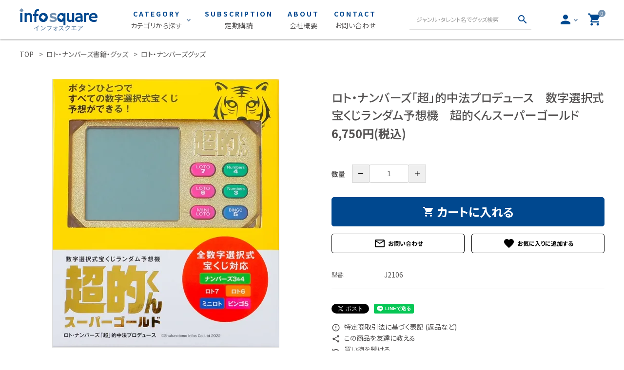

--- FILE ---
content_type: text/html; charset=EUC-JP
request_url: https://infosquare.shop/?pid=165726388
body_size: 20112
content:
<!DOCTYPE html PUBLIC "-//W3C//DTD XHTML 1.0 Transitional//EN" "http://www.w3.org/TR/xhtml1/DTD/xhtml1-transitional.dtd">
<html xmlns:og="http://ogp.me/ns#" xmlns:fb="http://www.facebook.com/2008/fbml" xmlns:mixi="http://mixi-platform.com/ns#" xmlns="http://www.w3.org/1999/xhtml" xml:lang="ja" lang="ja" dir="ltr">
<head>
<meta http-equiv="content-type" content="text/html; charset=euc-jp" />
<meta http-equiv="X-UA-Compatible" content="IE=edge,chrome=1" />
<title>ロト・ナンバーズ「超」的中法プロデュース　数字選択式宝くじランダム予想機　超的くんスーパーゴールド</title>
<meta name="Keywords" content="ロト・ナンバーズ,予想,当たり,数字" />
<meta name="Description" content="２０２０年５月に発売した本誌オリジナル商品「超的くん」。すべての数字選択式宝くじの予想をランダムで出してくれる予想機は、１年を経たずして完売に。その「超的くん」がパワーアップして戻ってきた！　その名も「超的くんスーパーゴールド」だ！" />
<meta name="Author" content="株式会社イマジカインフォス" />
<meta name="Copyright" content="株式会社イマジカインフォス" />
<meta http-equiv="content-style-type" content="text/css" />
<meta http-equiv="content-script-type" content="text/javascript" />
<link rel="stylesheet" href="https://infosquare.shop/css/framework/colormekit.css" type="text/css" />
<link rel="stylesheet" href="https://infosquare.shop/css/framework/colormekit-responsive.css" type="text/css" />
<link rel="stylesheet" href="https://img07.shop-pro.jp/PA01394/937/css/8/index.css?cmsp_timestamp=20251110111730" type="text/css" />
<link rel="stylesheet" href="https://img07.shop-pro.jp/PA01394/937/css/8/product.css?cmsp_timestamp=20251110111730" type="text/css" />

<link rel="alternate" type="application/rss+xml" title="rss" href="https://infosquare.shop/?mode=rss" />
<link rel="alternate" media="handheld" type="text/html" href="https://infosquare.shop/?prid=165726388" />
<link rel="shortcut icon" href="https://img07.shop-pro.jp/PA01394/937/favicon.ico?cmsp_timestamp=20251112131809" />
<script type="text/javascript" src="//ajax.googleapis.com/ajax/libs/jquery/1.11.0/jquery.min.js" ></script>
<meta property="og:title" content="ロト・ナンバーズ「超」的中法プロデュース　数字選択式宝くじランダム予想機　超的くんスーパーゴールド" />
<meta property="og:description" content="２０２０年５月に発売した本誌オリジナル商品「超的くん」。すべての数字選択式宝くじの予想をランダムで出してくれる予想機は、１年を経たずして完売に。その「超的くん」がパワーアップして戻ってきた！　その名も「超的くんスーパーゴールド」だ！" />
<meta property="og:url" content="https://infosquare.shop?pid=165726388" />
<meta property="og:site_name" content="infosquare（インフォスクエア）" />
<meta property="og:image" content="https://img07.shop-pro.jp/PA01394/937/product/165726388.jpg?cmsp_timestamp=20211217183214"/>
<meta property="og:type" content="product" />
<meta property="product:price:amount" content="6750" />
<meta property="product:price:currency" content="JPY" />
<meta property="product:product_link" content="https://infosquare.shop?pid=165726388" />
<meta name="twitter:card" content="summary" />
<meta name="twitter:site" content="@infos_tw" />
<meta name="facebook-domain-verification"
content="eoar56timw8667mzrrycq2r6sfsj95" />
<!-- Global site tag (gtag.js) - Google Analytics -->
<script async src="https://www.googletagmanager.com/gtag/js?id=UA-135443442-2"></script>
<script>
  window.dataLayer = window.dataLayer || [];
  function gtag(){dataLayer.push(arguments);}
  gtag('js', new Date());

  gtag('config', 'UA-135443442-2');
</script>

<!-- AdSIST Tool -->
<!-- Global site tag (gtag.js) - Google Ads: AW-11485814770 -->
<script async src="https://www.googletagmanager.com/gtag/js?id=AW-11485814770"></script>
<script>
    window.dataLayer = window.dataLayer || [];
    function gtag(){dataLayer.push(arguments);}
    gtag('js', new Date());
    
    gtag('config', 'AW-11485814770');
</script><script type="text/javascript">
    window.addEventListener('load', function() {
        const colorme = Colorme;
        switch (colorme.page) {
            case 'product':
                gtag('event', 'page_view', {
                    'send_to': 'AW-11485814770',
                    'value': colorme.product.sales_price,
                    'items': [{
                        'id': colorme.product.id.toString(),
                        'google_business_vertical': 'retail'
                    }],
                    'ecomm_pagetype': 'product',
                    'ecomm_prodid': colorme.product.id,
                });
                break;
            default:
                break;
        }
     }, false);
</script>
<meta name="google-site-verification" content="XxpZSkFXRVmrAX2fv1bx9p1_u1Mi87a0DeNLimb1OYY" />
<!-- AdSIST Tool End -->

<!-- AdSIST Tool --><!-- Facebook Pixel Code -->
<script nonce="WM8QW2AN">
!function(f,b,e,v,n,t,s){if(f.fbq)return;n=f.fbq=function(){n.callMethod?
n.callMethod.apply(n,arguments):n.queue.push(arguments)};if(!f._fbq)f._fbq=n;
n.push=n;n.loaded=!0;n.version='2.0';n.queue=[];t=b.createElement(e);t.async=!0;
t.src=v;s=b.getElementsByTagName(e)[0];s.parentNode.insertBefore(t,s)}(window,
document,'script','https://connect.facebook.net/en_US/fbevents.js');

fbq('init', '1076049473601588');
fbq('track', "PageView");</script>
<noscript><img height="1" width="1" style="display:none"
src="https://www.facebook.com/tr?id=1076049473601588&ev=PageView&noscript=1"
/></noscript>
<!-- End Facebook Pixel Code -->    <!-- Start Facebook Pixel EventCode AdSIST DYNAMIC -->
    <script type="text/javascript">
        var productID = getParam('pid')
        function getParam(name, url) {
            if (!url) {
                url = window.location.href;
            }
            name = name.replace(/[\[\]]/g, "$&");
            var regex = new RegExp("[?&]" + name + "(=([^&#]*)|&|#|$)");
            results = regex.exec(url);
            if (!results) {
                return null;
            }
            if (!results[2]) {
                return '';
            }
            return decodeURIComponent(results[2].replace(/\+/g, " "));
        }
        fbq('track', 'ViewContent', {
            content_ids: productID,
            content_type: 'product',
        });
    </script>
    <!-- End Facebook Pixel EventCode AdSIST DYNAMIC -->
<script>
  var Colorme = {"page":"product","shop":{"account_id":"PA01394937","title":"infosquare\uff08\u30a4\u30f3\u30d5\u30a9\u30b9\u30af\u30a8\u30a2\uff09"},"basket":{"total_price":0,"items":[]},"customer":{"id":null},"inventory_control":"product","product":{"shop_uid":"PA01394937","id":165726388,"name":"\u30ed\u30c8\u30fb\u30ca\u30f3\u30d0\u30fc\u30ba\u300c\u8d85\u300d\u7684\u4e2d\u6cd5\u30d7\u30ed\u30c7\u30e5\u30fc\u30b9\u3000\u6570\u5b57\u9078\u629e\u5f0f\u5b9d\u304f\u3058\u30e9\u30f3\u30c0\u30e0\u4e88\u60f3\u6a5f\u3000\u8d85\u7684\u304f\u3093\u30b9\u30fc\u30d1\u30fc\u30b4\u30fc\u30eb\u30c9","model_number":"J2106","stock_num":96,"sales_price":6750,"sales_price_including_tax":6750,"variants":[],"category":{"id_big":2793442,"id_small":3},"groups":[],"members_price":6750,"members_price_including_tax":6750}};

  (function() {
    function insertScriptTags() {
      var scriptTagDetails = [{"src":"https:\/\/checkout-api.worldshopping.jp\/v1\/script?token=infosquare_shop","integrity":null}];
      var entry = document.getElementsByTagName('script')[0];

      scriptTagDetails.forEach(function(tagDetail) {
        var script = document.createElement('script');

        script.type = 'text/javascript';
        script.src = tagDetail.src;
        script.async = true;

        if( tagDetail.integrity ) {
          script.integrity = tagDetail.integrity;
          script.setAttribute('crossorigin', 'anonymous');
        }

        entry.parentNode.insertBefore(script, entry);
      })
    }

    window.addEventListener('load', insertScriptTags, false);
  })();
</script>

<script async src="https://www.googletagmanager.com/gtag/js?id=G-VW4K5MWEZR"></script>
<script>
  window.dataLayer = window.dataLayer || [];
  function gtag(){dataLayer.push(arguments);}
  gtag('js', new Date());
  
      gtag('config', 'G-VW4K5MWEZR', (function() {
      var config = {};
      if (Colorme && Colorme.customer && Colorme.customer.id != null) {
        config.user_id = Colorme.customer.id;
      }
      return config;
    })());
  
  </script><script type="text/javascript">
  document.addEventListener("DOMContentLoaded", function() {
    gtag("event", "view_item", {
      currency: "JPY",
      value: Colorme.product.sales_price_including_tax,
      items: [
        {
          item_id: Colorme.product.id,
          item_name: Colorme.product.name
        }
      ]
    });
  });
</script></head>
<body>
<meta name="colorme-acc-payload" content="?st=1&pt=10029&ut=165726388&at=PA01394937&v=20251119163054&re=&cn=7e228320838bb4617aa97420da53a861" width="1" height="1" alt="" /><script>!function(){"use strict";Array.prototype.slice.call(document.getElementsByTagName("script")).filter((function(t){return t.src&&t.src.match(new RegExp("dist/acc-track.js$"))})).forEach((function(t){return document.body.removeChild(t)})),function t(c){var r=arguments.length>1&&void 0!==arguments[1]?arguments[1]:0;if(!(r>=c.length)){var e=document.createElement("script");e.onerror=function(){return t(c,r+1)},e.src="https://"+c[r]+"/dist/acc-track.js?rev=3",document.body.appendChild(e)}}(["acclog001.shop-pro.jp","acclog002.shop-pro.jp"])}();</script>

<script type="text/javascript">
if(!window.ExpSc){var ExpSc={f:0,h:"",m:{},c:function(){ExpSc.h=(location.protocol=="https:"?"https:":"http:");var i=document.createElement("img");i.style.display="none";i.onload=function(){ExpSc.f=2;};i.onerror=function(){ExpSc.f=1;};i.src=ExpSc.h+"//infosquare.ec-optimizer.com/img/spacer.gif?t="+(new Date-0);document.body.appendChild(i);},r:function(u,i,p){ if(!ExpSc.f){setTimeout(function(){ExpSc.r(u,i,p);},9);}else if(ExpSc.f==2){ if(i){ if(ExpSc.m[i])return;ExpSc.m[i]=1;}var s=document.createElement("script");s.type="text/javascript";s.charset="UTF-8";if(i)s.id=i;for(var k in p)s.setAttribute(k,p[k]);s.src=ExpSc.h+u+"?t="+(new Date/(1<<20)|0);document.body.appendChild(s);}},s:function(){ if(document.readyState.match(/(^u|g$)/)){ if(document.addEventListener){document.addEventListener("DOMContentLoaded",ExpSc.c,!1);}else{setTimeout(ExpSc.s,0);}}else{ExpSc.c();}}};ExpSc.s();}
</script>


<script type="text/javascript">
var expscrec=function(){ if(!window.ExpSc){setTimeout(expscrec,9);}else{ExpSc.r("//infosquare.ec-optimizer.com/speights/dynrecs3.js","fsrecommend",{});}};expscrec();
</script>



<meta name="viewport" content="width=device-width, initial-scale=1, minimum-scale=1, maximum-scale=1, user-scalable=no">

<input id="calendarDayColor" type="hidden" data-background="">

<link rel="stylesheet" type="text/css" href="https://cdnjs.cloudflare.com/ajax/libs/slick-carousel/1.8.1/slick-theme.min.css"/>
<link rel="stylesheet" type="text/css" href="https://cdnjs.cloudflare.com/ajax/libs/slick-carousel/1.8.1/slick.min.css"/>


<link rel="stylesheet" type="text/css" href="https://file002.shop-pro.jp/PA01394/937/css/main.css"/>



<link href="https://fonts.googleapis.com/icon?family=Material+Icons" rel="stylesheet">
<script src="https://cdnjs.cloudflare.com/ajax/libs/slick-carousel/1.8.1/slick.min.js"></script>


<header id="hdr" class="hdr--typeD">
  <div class="hdrMiddle hdrMiddle--logoLeft hdrFixed">
    <div class="hdrInner">
      <div class="hdrMiddle__left spOnly">
        <nav class="iconNav">
          <ul>
            <li>
              <div class="menuToggle">
                <i class="material-icons">menu</i>
              </div>
            </li>
          </ul>
        </nav>
      </div>
      <h1 id="hdrLogo" itemscope itemtype="http://schema.org/Organization" class="hdrMiddle__left">
        <a href="/" itemprop="url">
          <picture>
            <img itemprop="logo" src="https://file002.shop-pro.jp/PA01394/937/img/logo.svg" alt="infosquare インフォスフィア" width="160">
          </picture>
        </a>
      </h1>
      <div class="hdrMiddle__center pcOnly">
        <nav class="gNav gNav--typeB">
          <ul>
            <li class="hasChildren">
              <a href="#"><span><strong>CATEGORY</strong>カテゴリから探す</span></a>
              <div class="megaMenu">
                <ul class="megaMenu__inner row">
                  <li class="col-12">
                    <div class="row cateList">
                      <div class="col-sp-12 col-tab-6 col-pc-3">
                        <div class="">
                          <a href="/?mode=cate&cbid=2792681&csid=0&sort=n" class="iconButton--square noBorder">
                            <span><img src="" class="bnr" alt="雑誌"></span>
                            <span>雑誌</span>
                          </a>
                          <ul class="cateList__children open">
                            <li><a href="/?mode=cate&cbid=2792681&csid=1&sort=n">声優グランプリ</a></li>
                            <li><a href="/?mode=cate&cbid=2792681&csid=3&sort=n">S Cawaii!</a></li>
                            <li><a href="/?mode=cate&cbid=2792681&csid=2&sort=n">ロト・ナンバーズ</a></li>
                          </ul>
                        </div>
                      </div>
                      <div class="col-sp-12 col-tab-6 col-pc-3">
                        <div class="">
                          <a href="#" class="iconButton--square noBorder">
                            <span><img src="" class="bnr" alt="S Cawaii! ME"></span>
                            <span>S Cawaii! ME</span>
                          </a>
                          <ul class="cateList__children open">
                            <li><a href="/?mode=cate&cbid=2896555&csid=0&sort=n">S Cawaii! ME</a></li>
                          </ul>
                        </div>
                      </div>
                      <div class="col-sp-12 col-tab-6 col-pc-3">
                        <div class="">
                          <a href="/?mode=cate&cbid=2321534&csid=0&sort=n" class="iconButton--square noBorder">
                            <span><img src="" class="bnr" alt="声優写真集・フォトブック"></span>
                            <span>声優写真集・フォトブック</span>
                          </a>
                          <ul class="cateList__children open">
                            <li><a href="/?mode=cate&cbid=2321534&csid=1&sort=n">女性声優 写真集・フォトブック</a></li>
                            <li><a href="/?mode=cate&cbid=2321534&csid=2&sort=n">男性声優 写真集・フォトブック</a></li>
                            <li><a href="/?mode=cate&cbid=2321534&csid=3&sort=n">声優読み物</a></li>
                          </ul>
                        </div>
                      </div>
                      <div class="col-sp-12 col-tab-6 col-pc-3">
                        <div class="">
                          <a href="/?mode=cate&cbid=2481092&csid=0" class="iconButton--square noBorder">
                            <span><img src="" class="bnr" alt="声優グッズ"></span>
                            <span>声優グッズ</span>
                          </a>
                          <ul class="cateList__children open">
                            <li><a href="/?mode=cate&cbid=2481092&csid=1&sort=n">女性声優グッズ</a></li>
                            <li><a href="/?mode=cate&cbid=2481092&csid=2&sort=n">男性声優グッズ</a></li>
                          </ul>
                        </div>
                      </div>
                      <div class="col-sp-12 col-tab-6 col-pc-3">
                        <div class="">
                          <a href="/?mode=cate&cbid=2896556&csid=0&sort=n" class="iconButton--square noBorder">
                            <span><img src="" class="bnr" alt="グラビア"></span>
                            <span>グラビア</span>
                          </a>
                          <ul class="cateList__children open">
                            <li><a href="/?mode=cate&cbid=2896556&csid=1&sort=n">STRiKE！</a></li>
                            <li><a href="/?mode=cate&cbid=2896556&csid=2&sort=n">EMO girl</a></li>
                            <li style="display:none;"><a href="">グラビア（その他）</a></li>
                          </ul>
                        </div>
                      </div>
                      <div class="col-sp-12 col-tab-6 col-pc-3">
                        <div class="">
                          <a href="/?mode=cate&cbid=2726200&csid=0&sort=n" class="iconButton--square noBorder">
                            <span><img src="" class="bnr" alt="アイドル・タレント"></span>
                            <span>アイドル・タレント</span>
                          </a>
                          <ul class="cateList__children open">
                            <li><a href="/?mode=cate&cbid=2726200&csid=1&sort=n">アイドル</a></li>
                            <li><a href="/?mode=cate&cbid=2726200&csid=2&sort=n">タレント</a></li>
                          </ul>
                        </div>
                      </div>
                      <div class="col-sp-12 col-tab-6 col-pc-3">
                        <div class="">
                          <a href="/?mode=cate&cbid=2726198&csid=0&sort=n" class="iconButton--square noBorder">
                            <span><img src="" class="bnr" alt="ヒーロー文庫"></span>
                            <span>ヒーロー文庫</span>
                          </a>
                          <ul class="cateList__children open">
                            <li><a href="/?mode=cate&cbid=2726198&csid=1&sort=n">薬屋のひとりごと</a></li>
                            <li style="display:none;"><a href="">ヒーロー文庫（その他）</a></li>
                          </ul>
                        </div>
                      </div>
                      <div class="col-sp-12 col-tab-6 col-pc-3">
                        <div class="">
                          <a href="/?mode=cate&cbid=2793442&csid=0&sort=n" class="iconButton--square noBorder">
                            <span><img src="" class="bnr" alt="ロト・ナンバーズ書籍・グッズ"></span>
                            <span>ロト・ナンバーズ書籍・グッズ</span>
                          </a>
                          <ul class="cateList__children open">
                            <li><a href="/?mode=cate&cbid=2793442&csid=1&sort=n">ロト・ナンバーズ書籍</a></li>
                            <li><a href="/?mode=cate&cbid=2793442&csid=3&sort=n">ロト・ナンバーズグッズ</a></li>
                            <li><a href="/?mode=cate&cbid=2793442&csid=4&sort=n">開運グッズ</a></li>
                          </ul>
                        </div>
                      </div>
                    </div>
                  </li>
                </ul>
              </div>
            </li>
            <li><a href="/?mode=cate&cbid=2754302&csid=0&sort=n"><span><strong>SUBSCRIPTION</strong>定期購読</span></a></li>
            <li><a href="https://www.infos.inc/company/#about" target="_blank"><span><strong>ABOUT</strong>会社概要</span></a></li>
            <li><a href="https://st-infos.shop-pro.jp/customer/inquiries/new"><span><strong>CONTACT</strong>お問い合わせ</span></a></li>
          </ul>
        </nav>
      </div>
      <div class="hdrMiddle__right hdrMiddle__right--2">
        <div class="pcOnly">
          <form action="/" class="searchForm searchFormE" role="search" method="get">
            <div class="searchForm__inner">
              <input type="hidden" name="mode" value="srh">
              <input type="text" value="" name="keyword" placeholder="ジャンル・タレント名でグッズ検索">
              <button type="submit" class="searchForm__submit"><i class="gNav__listIcon material-icons">search</i></button>
            </div>
          </form>
        </div>
        <nav class="iconNav">
          <ul>
                        
            <li class="hasChildren wpHide pcOnly">
              <a href="" ><i class="material-icons">person</i></a>
              <ul >
                                                      <li><a href="https://infosquare.shop/?mode=login&shop_back_url=https%3A%2F%2Finfosquare.shop%2F">ログイン</a></li>
                    <li><a href="https://infosquare.shop/customer/signup/new">会員登録</a></li>
                                                </ul>
            </li>
            <li><a href="https://infosquare.shop/cart/proxy/basket?shop_id=PA01394937&shop_domain=infosquare.shop" class="iconNav__cart">
              <span class="cartAmount">0</span>
              <i class="material-icons">shopping_cart</i></a></li>
          </ul>
        </nav>
      </div>
    </div>
  </div>
  <div class="hdrBottom hdrBottom--seachWrap spOnly">
    <div class="hdrInner">
      <form action="/" class="searchForm searchFormB" role="search" method="get">
        <div class="searchForm__inner">
          <input type="hidden" name="mode" value="srh">
          <input type="text" value="" name="keyword" placeholder="ジャンル・タレント名でグッズ検索">
          <button type="submit" class="searchForm__submit"><i class="gNav__listIcon material-icons">search</i></button>
        </div>
      </form>
    </div>
  </div>
</header>

<aside id="drawer">
  <div class="drawer__search">
    <form action="/" class="searchForm searchFormB" role="search" method="get">
      <div class="searchForm__inner">
        <input type="hidden" name="mode" value="srh">
        <input type="text" value="" name="keyword" placeholder="ジャンル・タレント名でグッズ検索">
        <button type="submit" class="searchForm__submit"><i class="gNav__listIcon material-icons">search</i></button>
      </div>
    </form>
  </div>
      <div class="drawer__account">
      <div class="drawer__accountText">
        <h2>ACCOUNT MENU</h2>
                  <p>ようこそ　ゲスト 様</p>
              </div>
      <ul class="drawer__accountNav">
                  <li>
            <a href="https://infosquare.shop/?mode=login&shop_back_url=https%3A%2F%2Finfosquare.shop%2F">
              <i class="material-icons">meeting_room</i>ログイン
            </a>
          </li>
          <li>
            <a href="https://infosquare.shop/customer/signup/new">
              <i class="material-icons">person</i>新規会員登録
            </a>
          </li>
              </ul>
    </div>
    <ul class="drawer__nav">
    <li class="hasChildren--click">
      <a href="" class="color_bg">カテゴリーから探す</a>
      <ul style="display: none;">
        <li><a href="/?mode=cate&cbid=2792681&csid=0&sort=n">雑誌</a></li>
        <li><a href="/?mode=cate&cbid=2896555&csid=0&sort=n">S Cawaii! ME</a></li>
        <li><a href="/?mode=cate&cbid=2321534&csid=0&sort=n">声優写真集・フォトブック</a></li>
        <li><a href="/?mode=cate&cbid=2481092&csid=0&sort=n">声優グッズ</a></li>
        <li><a href="/?mode=cate&cbid=2896556&csid=0&sort=n">グラビア</a></li>
        <li><a href="/?mode=cate&cbid=2726200&csid=0&sort=n">アイドル・タレント</a></li>
        <li><a href="/?mode=cate&cbid=2726198&csid=0&sort=n">ヒーロー文庫</a></li>
        <li><a href="/?mode=cate&cbid=2793442&csid=0&sort=n">ロト・ナンバーズ書籍・グッズ</a></li>
      </ul>
    </li>
    <li class="hasChildren--click">
      <a href="" class="color_bg">雑誌</a>
      <ul style="display: none;">
        <li><a href="/?mode=cate&cbid=2792681&csid=1&sort=n">声優グランプリ</a></li>
        <li><a href="/?mode=cate&cbid=2792681&csid=3&sort=n">S Cawaii!</a></li>
        <li><a href="/?mode=cate&cbid=2792681&csid=2&sort=n">ロト・ナンバーズ「超」的中法</a></li>
      </ul>
    </li>
    <li><a href="/?mode=cate&cbid=2896555&csid=0&sort=n">S Cawaii! ME</a></li>
    <li class="hasChildren--click">
      <a href="" class="color_bg">声優写真集・フォトブック</a>
      <ul style="display: none;">
        <li><a href="/?mode=cate&cbid=2321534&csid=1&sort=n">女性声優 写真集・フォトブック</a></li>
        <li><a href="/?mode=cate&cbid=2321534&csid=2&sort=n">男性声優 写真集・フォトブック</a></li>
        <li><a href="/?mode=cate&cbid=2321534&csid=3&sort=n">声優読み物</a></li>
      </ul>
    </li>
    <li class="hasChildren--click">
      <a href="" class="color_bg">声優グッズ</a>
      <ul style="display: none;">
        <li><a href="/?mode=cate&cbid=2481092&csid=1&sort=n">女性声優グッズ</a></li>
        <li><a href="/?mode=cate&cbid=2481092&csid=2&sort=n">男性声優グッズ</a></li>
      </ul>
    </li>
    <li class="hasChildren--click">
      <a href="" class="color_bg">グラビア</a>
      <ul style="display: none;">
        <li><a href="/?mode=cate&cbid=2896556&csid=1&sort=n">STRiKE！</a></li>
        <li><a href="/?mode=cate&cbid=2896556&csid=2&sort=n">EMO girl</a></li>
      </ul>
    </li>
    <li class="hasChildren--click">
      <a href="" class="color_bg">アイドル・タレント</a>
      <ul style="display: none;">
        <li><a href="/?mode=cate&cbid=2726200&csid=1&sort=n">アイドル</a></li>
        <li><a href="/?mode=cate&cbid=2726200&csid=2&sort=n">タレント</a></li>
      </ul>
    </li>
    <li class="hasChildren--click">
      <a href="" class="color_bg">ヒーロー文庫</a>
      <ul style="display: none;">
        <li><a href="/?mode=cate&cbid=2726198&csid=1&sort=n">薬屋のひとりごと</a></li>
      </ul>
    </li>
    <li class="hasChildren--click">
      <a href="" class="color_bg">ロト・ナンバーズ書籍・グッズ</a>
      <ul style="display: none;">
        <li><a href="/?mode=cate&cbid=2793442&csid=1&sort=n">ロト・ナンバーズ書籍</a></li>
        <li><a href="/?mode=cate&cbid=2793442&csid=3&sort=n">ロト・ナンバーズグッズ</a></li>
        <li><a href="/?mode=cate&cbid=2793442&csid=4&sort=n">開運グッズ</a></li>
      </ul>
    </li>
    <li><a href="https://infosquare.shop/?mode=sk#delivery">ご利用ガイド</a></li>
    <li><a href="https://infosquare.shop/?mode=privacy">プライバシーポリシー</a></li>
    <li><a href="https://infosquare.shop/?mode=sk">特定商取引法について</a></li>
    <li><a href="https://st-infos.shop-pro.jp/customer/inquiries/new">お問い合わせ</a></li>
  </ul>



  <div class="drawer__snsNav">
    <ul class="snsNav">
      <li>
        <a href="https://www.instagram.com/infosquare_ig/" target="_blank" rel="noopener">
          <svg width="24" height="25" viewBox="0 0 24 25" fill="none" xmlns="http://www.w3.org/2000/svg">
            <path d="M12.1047 6.98437C9.12344 6.98437 6.71876 9.38905 6.71876 12.3703C6.71876 15.3516 9.12344 17.7562 12.1047 17.7562C15.0859 17.7562 17.4906 15.3516 17.4906 12.3703C17.4906 9.38905 15.0859 6.98437 12.1047 6.98437ZM12.1047 15.8719C10.1781 15.8719 8.60313 14.3016 8.60313 12.3703C8.60313 10.4391 10.1734 8.86874 12.1047 8.86874C14.0359 8.86874 15.6062 10.4391 15.6062 12.3703C15.6062 14.3016 14.0312 15.8719 12.1047 15.8719ZM18.9672 6.76406C18.9672 7.46249 18.4047 8.02031 17.7109 8.02031C17.0125 8.02031 16.4547 7.45781 16.4547 6.76406C16.4547 6.07031 17.0172 5.50781 17.7109 5.50781C18.4047 5.50781 18.9672 6.07031 18.9672 6.76406ZM22.5344 8.03905C22.4547 6.35624 22.0703 4.86562 20.8375 3.63749C19.6094 2.40937 18.1187 2.02499 16.4359 1.94062C14.7016 1.84218 9.50313 1.84218 7.76876 1.94062C6.09063 2.02031 4.60001 2.40468 3.3672 3.63281C2.13439 4.86093 1.7547 6.35156 1.67032 8.03437C1.57189 9.76874 1.57189 14.9672 1.67032 16.7016C1.75001 18.3844 2.13439 19.875 3.3672 21.1031C4.60001 22.3312 6.08595 22.7156 7.76876 22.8C9.50313 22.8984 14.7016 22.8984 16.4359 22.8C18.1187 22.7203 19.6094 22.3359 20.8375 21.1031C22.0656 19.875 22.45 18.3844 22.5344 16.7016C22.6328 14.9672 22.6328 9.77343 22.5344 8.03905ZM20.2937 18.5625C19.9281 19.4812 19.2203 20.1891 18.2969 20.5594C16.9141 21.1078 13.6328 20.9812 12.1047 20.9812C10.5766 20.9812 7.29063 21.1031 5.91251 20.5594C4.99376 20.1937 4.28595 19.4859 3.91563 18.5625C3.3672 17.1797 3.49376 13.8984 3.49376 12.3703C3.49376 10.8422 3.37189 7.55624 3.91563 6.17812C4.28126 5.25937 4.98907 4.55156 5.91251 4.18124C7.29532 3.63281 10.5766 3.75937 12.1047 3.75937C13.6328 3.75937 16.9187 3.63749 18.2969 4.18124C19.2156 4.54687 19.9234 5.25468 20.2937 6.17812C20.8422 7.56093 20.7156 10.8422 20.7156 12.3703C20.7156 13.8984 20.8422 17.1844 20.2937 18.5625Z" fill="#00488F"/>
          </svg>
        </a>
      </li>
      <li>
        <a href="https://twitter.com/infos_tw" target="_blank" rel="noopener">
          <svg width="24" height="25" viewBox="0 0 24 25" fill="none" xmlns="http://www.w3.org/2000/svg">
            <path d="M20.3555 1.375C21.0041 1.375 21.6533 1.375 22.3019 1.375C22.2794 1.40321 22.2578 1.43189 22.2343 1.45914C21.7635 1.99365 21.2927 2.52816 20.8214 3.06267C18.6262 5.55402 16.4309 8.04538 14.2357 10.5367C14.1921 10.5864 14.149 10.6366 14.1024 10.6897C14.1264 10.7251 14.148 10.7571 14.17 10.7887C16.5906 14.2281 19.0112 17.667 21.4318 21.1064C21.9394 21.8279 22.4474 22.5489 22.9539 23.2713C22.975 23.3018 22.9848 23.3396 23 23.3745C20.8209 23.3745 18.6413 23.3745 16.4623 23.3745C16.2639 23.091 16.0664 22.807 15.867 22.5245C14.0809 19.9863 12.2942 17.4476 10.508 14.9094C10.4909 14.8855 10.4722 14.8625 10.4512 14.8358C10.4257 14.863 10.4051 14.8845 10.385 14.907C10.1215 15.2058 9.85791 15.5051 9.59483 15.8039C7.63718 18.0261 5.67905 20.2478 3.72189 22.47C3.45686 22.7712 3.1928 23.0733 2.92825 23.375C2.2855 23.375 1.64275 23.375 1 23.375C1.01764 23.3477 1.03184 23.3176 1.05291 23.2937C1.25377 23.0642 1.45561 22.8362 1.65745 22.6072C3.18643 20.8722 4.71492 19.1372 6.2439 17.4022C7.33981 16.1586 8.43523 14.9151 9.53065 13.6716C9.55025 13.6496 9.56739 13.6257 9.58601 13.6027C9.56544 13.5721 9.54927 13.5468 9.53212 13.5224C8.46316 12.0035 7.3937 10.4846 6.32474 8.96523C4.56354 6.46336 2.80333 3.96197 1.0436 1.4601C1.02498 1.43428 1.01421 1.40369 1 1.375C3.18545 1.375 5.3709 1.375 7.55586 1.375C7.57203 1.40321 7.58623 1.43285 7.60485 1.45962C9.46354 4.10157 11.3222 6.74305 13.1814 9.38404C13.1985 9.40842 13.2167 9.43185 13.2377 9.46054C13.2666 9.4285 13.2911 9.40173 13.3151 9.37496C15.6422 6.73444 17.9687 4.09392 20.2957 1.45293C20.3173 1.42855 20.3359 1.4013 20.3555 1.375ZM20.3619 22.0048C20.3242 21.9512 20.2987 21.9154 20.2732 21.88C16.3868 16.4522 12.5004 11.0244 8.61356 5.59658C7.96493 4.69059 7.3163 3.78507 6.66816 2.87861C6.63681 2.83462 6.60741 2.80689 6.5447 2.80689C5.59919 2.80928 4.65319 2.80833 3.70768 2.80881C3.68858 2.80881 3.66898 2.81311 3.63763 2.81646C3.67437 2.86809 3.70328 2.90921 3.73267 2.95032C5.21413 5.01904 6.69559 7.08775 8.17705 9.15647C11.2238 13.4115 14.2709 17.6665 17.3162 21.9225C17.3598 21.9837 17.4043 22.0062 17.4803 22.0062C18.4013 22.0038 19.3228 22.0048 20.2438 22.0048C20.2757 22.0048 20.3085 22.0048 20.3619 22.0048Z" fill="#00488F"/>
          </svg>

        </a>
      </li>
    </ul>
  </div>

  <a href="" class="menuClose drawer__close">メニューを閉じる<i class="material-icons">close</i></a>
</aside>
<div id="overlay" class="menuClose"></div>



<div id="container" class="clearfix">

  <main id="main">
    <link rel="stylesheet" href="https://cdnjs.cloudflare.com/ajax/libs/viewerjs/1.9.0/viewer.css" integrity="sha512-HHYZlJVYgHVdz/pMWo63/ya7zc22sdXeqtNzv4Oz76V3gh7R+xPqbjNUp/NRmf0R85J++Yg6R0Kkmz+TGYHz8g==" crossorigin="anonymous" />
<form name="product_form" method="post" action="https://infosquare.shop/cart/proxy/basket/items/add" >



<div id="breadcrumbWrap">
  <ul class="breadcrumb" itemscope itemtype="http://schema.org/BreadcrumbList">
    <li class="breadcrumb-list" itemprop="itemListElement" itemscope itemtype="http://schema.org/ListItem"><a href="./" itemprop="item"><span itemprop="name">TOP</span></a>
      <meta itemprop="position" content="1" />
    </li>
          <li class="breadcrumb-list" itemprop="itemListElement" itemscope itemtype="http://schema.org/ListItem">
        <a href='?mode=cate&cbid=2793442&csid=0&sort=n' itemprop="item"><span itemprop="name">ロト・ナンバーズ書籍・グッズ</span></a>
        <meta itemprop="position" content="2" />
      </li>
              <li class="breadcrumb-list" itemprop="itemListElement" itemscope itemtype="http://schema.org/ListItem">
        <a href='?mode=cate&cbid=2793442&csid=3&sort=n' itemprop="item"><span itemprop="name">ロト・ナンバーズグッズ</span></a>
        <meta itemprop="position" content="2" />
      </li>
      </ul>
  
  </div>


<article id="productDetail">

  <div class="product_images">

    
    <div id="detail__productImage">
      <ul id="zoomer" class="detailSlider">
                <li><img src="https://img07.shop-pro.jp/PA01394/937/product/165726388.jpg?cmsp_timestamp=20211217183214" class="js-mainImage" style="display: block;" /></li>
                      </ul>
    </div>
    
    <script>
      $(function() {
        $('.detailSlider').slick({
          dots:true,
					adaptiveHeight: true,
          prevArrow: '<a class="slick-prev" href="#"><i class="fas fa-chevron-left"></i></i></a>',
          nextArrow: '<a class="slick-next" href="#"><i class="fas fa-chevron-right"></i></i></a>',
          customPaging: function(slick,index) {
            // スライダーのインデックス番号に対応した画像のsrcを取得
            var targetImage = slick.$slides.eq(index).find('img').attr('src');
            // slick-dots > li　の中に上記で取得した画像を設定
            return '<img src=" ' + targetImage + ' "/>';
          }
        });

        var dotsHeight = $('.detailSlider .slick-dots').outerHeight() / 2;
        $("#detail__productImage .slick-arrow").each(function() {
          $(this).css('top','calc(50% - '+dotsHeight+'px)');
        });
      });
    </script>

		
    <input type="hidden" name="user_hash" value="a56fe00a6a3642c50f00210edaf0b98b"><input type="hidden" name="members_hash" value="a56fe00a6a3642c50f00210edaf0b98b"><input type="hidden" name="shop_id" value="PA01394937"><input type="hidden" name="product_id" value="165726388"><input type="hidden" name="members_id" value=""><input type="hidden" name="back_url" value="https://infosquare.shop/?pid=165726388"><input type="hidden" name="is_async_cart_in" value="1"><input type="hidden" name="reference_token" value="710515f446f94f49b14add882321db51"><input type="hidden" name="shop_domain" value="infosquare.shop">
   

    
    

    
    <!-- <div class="lImageArea">
      <h2 class="detailTitle">商品拡大画像</h2>
      <ul class="lImageList">
                  <li class="lImageList__unit"><img src="https://img07.shop-pro.jp/PA01394/937/product/165726388.jpg?cmsp_timestamp=20211217183214"/></li>
                      </ul>
    </div> -->
    

    

  </div>


  <style>
  </style>

  <div class="product_detail_area">
		
		<div id="cartTarget" class="link_anchor"></div>
    <div class="itemTag_area">
      
                </div>

    
    <h1 id="itemName">ロト・ナンバーズ「超」的中法プロデュース　数字選択式宝くじランダム予想機　超的くんスーパーゴールド</h1>
    
            <dl class="itemPriceArea">
      
      <dd>
                
        <strong class="price">6,750円(税込)</strong><br />
      </dd>
    </dl>
    
		

    
    <!-- <div class="zoom-desc">
      <ul class="subImageList clearfix">
                <li class="subImageList__unit"><img class="zoom-tiny-image js-subImage" src="https://img07.shop-pro.jp/PA01394/937/product/165726388.jpg?cmsp_timestamp=20211217183214" /></li>
                      </ul>
    </div> -->


    
          
              
                  

    
    <p class="stock_error"></p>

    
        <dl class="quantity">
      <dt class="quantityTitle">数量</dt>
      <dd>
        <span>
            <a href="javascript:f_change_num2(document.product_form.product_num,'0',1,96);" class="quantity-down">－</a>
            <input type="text" name="product_num" value="1" />
            <a href="javascript:f_change_num2(document.product_form.product_num,'1',1,96);" class="quantity-up">＋</a>
        </span>
          <!-- <div class="productNum__changeWrap">
            <a href="javascript:f_change_num2(document.product_form.product_num,'1',1,96);"><img src="https://img.shop-pro.jp/common/nup.gif"></a>
            <a href="javascript:f_change_num2(document.product_form.product_num,'0',1,96);"><img src="https://img.shop-pro.jp/common/ndown.gif"></a>
          </div> -->
        <!-- <td>
          個
        </td> -->
      </dd>
    </dl>
                  
    
          <button id="basketBtn" type="submit" class="detail__cartBtn"><i class="material-icons">shopping_cart</i><span>カートに入れる</span></button>
          
    <div class="cartBtnRow">
      <div>
        <a class="detail__contactBtn" href="https://st-infos.shop-pro.jp/customer/products/165726388/inquiries/new"><i class="material-icons">mail_outline</i> お問い合わせ</a>
      </div>
      <div>
        <button type="button"  data-favorite-button-selector="DOMSelector" data-product-id="165726388" data-added-class="is-added" class="detail__favBtn" href="https://st-infos.shop-pro.jp/customer/products/165726388/inquiries/new"><i class="material-icons"><span class="material-icons">favorite</span></i></button>
      </div>
    </div>

      
      <!--  -->

      
      <table class="add_cart_table">
        
                <tr>
          <th>型番:</th>
          <td>J2106</td>
        </tr>
                
              </table>


    <div class="product_link_area">
      <div class="twitter">
        <a href="https://twitter.com/share" class="twitter-share-button" data-url="https://infosquare.shop/?pid=165726388" data-text="" data-lang="ja" >ツイート</a>
<script charset="utf-8">!function(d,s,id){var js,fjs=d.getElementsByTagName(s)[0],p=/^http:/.test(d.location)?'http':'https';if(!d.getElementById(id)){js=d.createElement(s);js.id=id;js.src=p+'://platform.twitter.com/widgets.js';fjs.parentNode.insertBefore(js,fjs);}}(document, 'script', 'twitter-wjs');</script>
      </div>
      
      <div class="line">
        <div class="line-it-button" data-ver="3"  data-type="share-a" data-lang="ja" data-color="default" data-size="small" data-count="false" style="display: none;"></div><script src="https://www.line-website.com/social-plugins/js/thirdparty/loader.min.js" async="async" defer="defer"></script>
			</div>

      
      <ul class="other_link">
				        <li><a href="https://infosquare.shop/?mode=sk"><i class="material-icons">error_outline</i> 特定商取引法に基づく表記 (返品など)</a></li>
        <li><a href="mailto:?subject=%E3%80%90infosquare%EF%BC%88%E3%82%A4%E3%83%B3%E3%83%95%E3%82%A9%E3%82%B9%E3%82%AF%E3%82%A8%E3%82%A2%EF%BC%89%E3%80%91%E3%81%AE%E3%80%8C%E3%83%AD%E3%83%88%E3%83%BB%E3%83%8A%E3%83%B3%E3%83%90%E3%83%BC%E3%82%BA%E3%80%8C%E8%B6%85%E3%80%8D%E7%9A%84%E4%B8%AD%E6%B3%95%E3%83%97%E3%83%AD%E3%83%87%E3%83%A5%E3%83%BC%E3%82%B9%E3%80%80%E6%95%B0%E5%AD%97%E9%81%B8%E6%8A%9E%E5%BC%8F%E5%AE%9D%E3%81%8F%E3%81%98%E3%83%A9%E3%83%B3%E3%83%80%E3%83%A0%E4%BA%88%E6%83%B3%E6%A9%9F%E3%80%80%E8%B6%85%E7%9A%84%E3%81%8F%E3%82%93%E3%82%B9%E3%83%BC%E3%83%91%E3%83%BC%E3%82%B4%E3%83%BC%E3%83%AB%E3%83%89%E3%80%8D%E3%81%8C%E3%81%8A%E3%81%99%E3%81%99%E3%82%81%E3%81%A7%E3%81%99%EF%BC%81&body=%0D%0A%0D%0A%E2%96%A0%E5%95%86%E5%93%81%E3%80%8C%E3%83%AD%E3%83%88%E3%83%BB%E3%83%8A%E3%83%B3%E3%83%90%E3%83%BC%E3%82%BA%E3%80%8C%E8%B6%85%E3%80%8D%E7%9A%84%E4%B8%AD%E6%B3%95%E3%83%97%E3%83%AD%E3%83%87%E3%83%A5%E3%83%BC%E3%82%B9%E3%80%80%E6%95%B0%E5%AD%97%E9%81%B8%E6%8A%9E%E5%BC%8F%E5%AE%9D%E3%81%8F%E3%81%98%E3%83%A9%E3%83%B3%E3%83%80%E3%83%A0%E4%BA%88%E6%83%B3%E6%A9%9F%E3%80%80%E8%B6%85%E7%9A%84%E3%81%8F%E3%82%93%E3%82%B9%E3%83%BC%E3%83%91%E3%83%BC%E3%82%B4%E3%83%BC%E3%83%AB%E3%83%89%E3%80%8D%E3%81%AEURL%0D%0Ahttps%3A%2F%2Finfosquare.shop%2F%3Fpid%3D165726388%0D%0A%0D%0A%E2%96%A0%E3%82%B7%E3%83%A7%E3%83%83%E3%83%97%E3%81%AEURL%0Ahttps%3A%2F%2Finfosquare.shop%2F"><i class="material-icons">share</i> この商品を友達に教える</a></li>
        <li><a href="https://infosquare.shop/?mode=cate&cbid=2793442&csid=3&sort=n"><i class="material-icons">undo</i> 買い物を続ける</a></li>
              </ul>
    </div>

  </div>

</article>

<div class="floatCart_wrap" id="floatCart">
	<div class="floatCart_inner">
		<div class="floatCart_inner--product">
			<h3 class="productName">ロト・ナンバーズ「超」的中法プロデュース　数字選択式宝くじランダム予想機　超的くんスーパーゴールド</h3>

    
        <dl class="itemPriceArea">
      
      <dd>
                
        <strong class="price">6,750円(税込)</strong>
      </dd>
    </dl>
    		</div>
		<div class="floatCart_inner--button">
						       <button id="basketBtn2" type="submit" class="detail__cartBtn"><i class="material-icons">shopping_cart</i><span>カートに入れる</span></button>
       			    			<div>
        <button type="button"  data-favorite-button-selector="DOMSelector" data-product-id="165726388" data-added-class="is-added" class="detail__favBtn" href="https://st-infos.shop-pro.jp/customer/products/165726388/inquiries/new"><i class="material-icons"><span class="material-icons">favorite</span></i></button>
      </div>
		</div>
		
	</div>
</div>

</form>
<br style="clear:both;">



<section class="product_description">
	<!--<h2 class="h2C">
    About
    <small>商品説明</small>
  </h2>-->
	<h2 class="h2A">商品説明</h2>
	※この商品はご入金確認後順次発送いたします。<br />
予めご了承ください。<br />
<br />
*******************<br />
<br />
２０２０年５月に発売した本誌オリジナル商品「超的くん」。すべての数字選択式宝くじの予想をランダムで出してくれる予想機は、１年を経たずして完売に。その「超的くん」がパワーアップして戻ってきた！　その名も「超的くんスーパーゴールド」だ！<br />
<br />
<img src="https://img07.shop-pro.jp/PA01394/937/etc/%C4%B6%C5%AA%A4%AF%A4%F3%CB%DC%C2%CE%A5%AB%A5%C3%A5%C8_%A5%EA%A5%B5%A5%A4%A5%BA600.jpg?cmsp_timestamp=20211217180829" alt=""><br />
<br />
<strong><span style="color:#FF0000">特徴１</span></strong><br />
ボディカラーが、輝く「金色（ゴールド）」に！　金運＆宝くじ運アップに効果があるとされる、21世紀を通してラッキーカラーであるゴールドを施した仕様にパワーアップ！　また特殊加工により、「超的くん」部分を立体的に表現。ゴージャス感、リッチ感が倍増している！<br />
<br />
<strong><span style="color:#FF0000">特徴２</span></strong><br />
前作から変わらない「使いやすさ」。超的くんの特徴のひとつである、すべての数字選択式宝くじをランダム予想できるという機能は健在。本体横の起動ボタンを押し、あとは予想したいくじのボタンを押すだけ！　ちなみに、過去のデータは収録しておらず、あくまでランダムでの予想に。<br />
<br />
<img src="https://img07.shop-pro.jp/PA01394/937/etc/%C4%B6%C5%AA%A4%AF%A4%F3%CB%DC%C2%CE%A5%AB%A5%C3%A5%C82_%A5%EA%A5%B5%A5%A4%A5%BA600.jpg?cmsp_timestamp=20211217182927" alt=""><br />
<br />
<strong><span style="color:#FF0000">特徴３</span></strong><br />
自分だけの超的くんスーパーゴールドにカスタムできるよう、本体右下には、ストラップ通しを用意。ここに、自分のお気に入りのストラップを付けていこう！　持ち運びも楽になるぞ！<br />
<br />
<strong>仕様	本体サイズ：</strong><br />
 ■商品仕様<br />
超的くんサイズ／横115mm×縦70mm×厚さ10mm<br />
材質：ABS、シリコン、電池：LR44（1個）、取扱説明書付<br />
※本機は当たりを保証するものではありません<br />
<br />
<strong>交換および返品：</strong><br />
商品到着後10日以内にご連絡のうえ、ご返送ください。お客様都合による返品の場合、返送料はお客様負担とさせていただきます。開封後の商品やお客様ご自身での破損につきましては、交換・返品はいたしかねます。ご了承ください。<br />
<br />
<br />
お支払方法はコンビニ（前払い）、paypay決済、若しくはクレジットカード決済のみとさせていただきます。<br />
<br />
****************<br />
<br />
※表示価格は送料及び手数料を含みます。<br />
<br />
※配達時間、ご不在時宅配BOXへのお届け希望などは、発送メールでお知らせするお問合せ番号にて、配送業者へ直接ご指定ください。<br />
<br />
※お支払いは予約時・注文時に発生いたします。<br />
　お支払いを確認した後、発送をいたします。
</section>




<section style="display:none;">
    <h2 class="h2C">
    Search
    <small>他の商品を探す</small>
  </h2>
    <p class="text-center">
      <form action="/" class="searchForm searchFormA" role="search" method="get">
        <div class="searchForm__inner searchForm__inner--container">
          <input type="hidden" name="mode" value="srh">
          <input type="text" value="" name="keyword" placeholder="キーワードで検索する">
          <button type="submit" class="searchForm__submit"><i class="gNav__listIcon material-icons">search</i></button>
        </div>
      </form>
    </p>
    <!--  -->
    
</section>




<script type="text/javascript" src="https://img.shop-pro.jp/js/jquery.easing.1.3.js"></script>
<script type="text/javascript" src="https://img.shop-pro.jp/js/stickysidebar.jquery.js"></script>
<!--
<script>
$(window).load(function () {
  $(function () {
    var product_images_height = $('.product_images').height();
    $('.product_detail_area').css('height',product_images_height);

    $(".add_cart").stickySidebar({
    timer: 400
    , easing: "easeInOutQuad"
    , constrain: true
    });
  });
});
</script>
-->





<script>
$(function(){
  $(".js-cartBack").click(function(event) {
    var back = $(".product_name").offset().top;
    $("html,body").animate({scrollTop: back}, 500);
  });
})
</script>

<script src="https://cdnjs.cloudflare.com/ajax/libs/viewerjs/1.9.0/viewer.min.js" integrity="sha512-0goo56vbVLOJt9J6TMouBm2uE+iPssyO+70sdrT+J5Xbb5LsdYs31Mvj4+LntfPuV+VlK0jcvcinWQG5Hs3pOg==" crossorigin="anonymous"></script>
<script>
	//商品画像ズーム
var options = {
    title: false,
    tooltip: false,
    rotatable: false,
    fullscreen: false,
    toolbar: false,
};
const gallery = new Viewer(document.getElementById('zoomer'), options);
</script>
<script>
	$(function() {
  const $floatCart = $("#floatCart");
	const cartOff = $("#basketBtn").offset().top;
	const cartTarget = $("#cartTarget").offset().top;

  if ($floatCart.length) {
    $floatCart.hide();

    $(window).on('scroll', function() {
			//var h_topH = $(".h_box").height();
			//$(".link_anchor").css({"margin-top": h_topH * -1, "padding-top" : h_topH});
      if ($(this).scrollTop() > cartOff) {
        $floatCart.fadeIn();
      } else {
        $floatCart.fadeOut();
      }
    });

    $(".cartBtn_optionAnchor").on('click', function() {
			
      $("body,html").animate({scrollTop: cartTarget}, 500);
      return false;
    });
  }
});
</script>
  </main>

  
  

</div>

	





<nav id="toTop" class="toTop--circle"><a href="#"></a></nav>

<footer id="ftr" class="ftr--typeB">
  <div class="">
    <div class="fNav--typeA container">
      <div class="row">
        <nav class="col-pc-3 col-sp-6 col-sp2-12 fNav__list">
          <h3>CATEGORY</h3>
<ul>
            <li><a href="/?mode=cate&amp;cbid=2792681&amp;csid=0&amp;sort=n">雑誌</a></li>
            <li><a href="/?mode=cate&amp;cbid=2896555&amp;csid=0&amp;sort=n">S Cawaii! ME</a></li>
            <li><a href="/?mode=cate&amp;cbid=2321534&amp;csid=0&amp;sort=n">声優写真集・フォトブック</a></li>
            <li><a href="/?mode=cate&amp;cbid=2481092&amp;csid=0&amp;sort=n">声優グッズ</a></li>
            <li><a href="/?mode=cate&amp;cbid=2896556&amp;csid=0&amp;sort=n">グラビア</a></li>
            <li><a href="/?mode=cate&amp;cbid=2726200&amp;csid=0&amp;sort=n">アイドル・タレント</a></li>
            <li><a href="/?mode=cate&amp;cbid=2726198&amp;csid=0&amp;sort=n">ヒーロー文庫</a></li>
            <li><a href="/?mode=cate&amp;cbid=2793442&amp;csid=0&amp;sort=n">ロト・ナンバーズ書籍・グッズ</a></li>
          </ul>
        </nav>
        <nav class="col-pc-3 col-sp-6 col-sp2-12 fNav__list">
          <h3>GUIDELINES</h3>
          <ul>
            <li><a href="https://infosquare.shop/?mode=sk#payment">お支払い方法について</a></li>
            <li><a href="https://infosquare.shop/?mode=sk#delivery">配送方法・送料について</a></li>
            <li><a href="https://infosquare.shop/?mode=sk">特定商取引法に基づく表記</a></li>
            <li><a href="/?tid=3&mode=f13">グッズ商品の返品交換について</a></li>
						<li><a href="/?tid=3&mode=f30">納品書・領収書の発行について</a></li>
            <li><a href="https://infosquare.shop/?mode=privacy">プライバシーポリシー</a></li>
            <li><a href="https://st-infos.shop-pro.jp/customer/inquiries/new">お問い合わせ</a></li>
          </ul>
        </nav>
        <nav class="col-pc-3 col-sp-6 col-sp2-12 fNav__list">
          <h3>ABOUT</h3>
          <ul>
            <li><a href="https://www.infos.inc/" target="_blank">株式会社イマジカインフォスWebサイト</a></li>
            <li><a href="https://seigura.com/">声優グランプリ公式webサイト</a></li>
            <li><a href="/?mode=f1">お知らせ</a></li>
          </ul>
        </nav>
        <div class="col-pc-3 col-sp-6 col-sp2-12">
          <div class="flogoWrap">
            <div class="fNav__logo">
              <img itemprop="logo" src="https://file002.shop-pro.jp/PA01394/937/img/ft_logo.svg" alt="infosquare インフォスフィア" width="170">
            </div>
            <ul class="snsNav">
              <li>
                <a href="https://www.instagram.com/infosquare_ig/" target="_blank" rel="noopener">
                  <svg width="24" height="25" viewBox="0 0 24 25" fill="none" xmlns="http://www.w3.org/2000/svg">
                    <path d="M12.1047 6.98437C9.12344 6.98437 6.71876 9.38905 6.71876 12.3703C6.71876 15.3516 9.12344 17.7562 12.1047 17.7562C15.0859 17.7562 17.4906 15.3516 17.4906 12.3703C17.4906 9.38905 15.0859 6.98437 12.1047 6.98437ZM12.1047 15.8719C10.1781 15.8719 8.60313 14.3016 8.60313 12.3703C8.60313 10.4391 10.1734 8.86874 12.1047 8.86874C14.0359 8.86874 15.6062 10.4391 15.6062 12.3703C15.6062 14.3016 14.0312 15.8719 12.1047 15.8719ZM18.9672 6.76406C18.9672 7.46249 18.4047 8.02031 17.7109 8.02031C17.0125 8.02031 16.4547 7.45781 16.4547 6.76406C16.4547 6.07031 17.0172 5.50781 17.7109 5.50781C18.4047 5.50781 18.9672 6.07031 18.9672 6.76406ZM22.5344 8.03905C22.4547 6.35624 22.0703 4.86562 20.8375 3.63749C19.6094 2.40937 18.1187 2.02499 16.4359 1.94062C14.7016 1.84218 9.50313 1.84218 7.76876 1.94062C6.09063 2.02031 4.60001 2.40468 3.3672 3.63281C2.13439 4.86093 1.7547 6.35156 1.67032 8.03437C1.57189 9.76874 1.57189 14.9672 1.67032 16.7016C1.75001 18.3844 2.13439 19.875 3.3672 21.1031C4.60001 22.3312 6.08595 22.7156 7.76876 22.8C9.50313 22.8984 14.7016 22.8984 16.4359 22.8C18.1187 22.7203 19.6094 22.3359 20.8375 21.1031C22.0656 19.875 22.45 18.3844 22.5344 16.7016C22.6328 14.9672 22.6328 9.77343 22.5344 8.03905ZM20.2937 18.5625C19.9281 19.4812 19.2203 20.1891 18.2969 20.5594C16.9141 21.1078 13.6328 20.9812 12.1047 20.9812C10.5766 20.9812 7.29063 21.1031 5.91251 20.5594C4.99376 20.1937 4.28595 19.4859 3.91563 18.5625C3.3672 17.1797 3.49376 13.8984 3.49376 12.3703C3.49376 10.8422 3.37189 7.55624 3.91563 6.17812C4.28126 5.25937 4.98907 4.55156 5.91251 4.18124C7.29532 3.63281 10.5766 3.75937 12.1047 3.75937C13.6328 3.75937 16.9187 3.63749 18.2969 4.18124C19.2156 4.54687 19.9234 5.25468 20.2937 6.17812C20.8422 7.56093 20.7156 10.8422 20.7156 12.3703C20.7156 13.8984 20.8422 17.1844 20.2937 18.5625Z" fill="#ffffff"/>
                  </svg>
                </a>
              </li>
              <li>
                <a href="https://twitter.com/infos_tw" target="_blank" rel="noopener">
                  <svg width="24" height="25" viewBox="0 0 24 25" fill="none" xmlns="http://www.w3.org/2000/svg">
                    <path d="M20.3555 1.375C21.0041 1.375 21.6533 1.375 22.3019 1.375C22.2794 1.40321 22.2578 1.43189 22.2343 1.45914C21.7635 1.99365 21.2927 2.52816 20.8214 3.06267C18.6262 5.55402 16.4309 8.04538 14.2357 10.5367C14.1921 10.5864 14.149 10.6366 14.1024 10.6897C14.1264 10.7251 14.148 10.7571 14.17 10.7887C16.5906 14.2281 19.0112 17.667 21.4318 21.1064C21.9394 21.8279 22.4474 22.5489 22.9539 23.2713C22.975 23.3018 22.9848 23.3396 23 23.3745C20.8209 23.3745 18.6413 23.3745 16.4623 23.3745C16.2639 23.091 16.0664 22.807 15.867 22.5245C14.0809 19.9863 12.2942 17.4476 10.508 14.9094C10.4909 14.8855 10.4722 14.8625 10.4512 14.8358C10.4257 14.863 10.4051 14.8845 10.385 14.907C10.1215 15.2058 9.85791 15.5051 9.59483 15.8039C7.63718 18.0261 5.67905 20.2478 3.72189 22.47C3.45686 22.7712 3.1928 23.0733 2.92825 23.375C2.2855 23.375 1.64275 23.375 1 23.375C1.01764 23.3477 1.03184 23.3176 1.05291 23.2937C1.25377 23.0642 1.45561 22.8362 1.65745 22.6072C3.18643 20.8722 4.71492 19.1372 6.2439 17.4022C7.33981 16.1586 8.43523 14.9151 9.53065 13.6716C9.55025 13.6496 9.56739 13.6257 9.58601 13.6027C9.56544 13.5721 9.54927 13.5468 9.53212 13.5224C8.46316 12.0035 7.3937 10.4846 6.32474 8.96523C4.56354 6.46336 2.80333 3.96197 1.0436 1.4601C1.02498 1.43428 1.01421 1.40369 1 1.375C3.18545 1.375 5.3709 1.375 7.55586 1.375C7.57203 1.40321 7.58623 1.43285 7.60485 1.45962C9.46354 4.10157 11.3222 6.74305 13.1814 9.38404C13.1985 9.40842 13.2167 9.43185 13.2377 9.46054C13.2666 9.4285 13.2911 9.40173 13.3151 9.37496C15.6422 6.73444 17.9687 4.09392 20.2957 1.45293C20.3173 1.42855 20.3359 1.4013 20.3555 1.375ZM20.3619 22.0048C20.3242 21.9512 20.2987 21.9154 20.2732 21.88C16.3868 16.4522 12.5004 11.0244 8.61356 5.59658C7.96493 4.69059 7.3163 3.78507 6.66816 2.87861C6.63681 2.83462 6.60741 2.80689 6.5447 2.80689C5.59919 2.80928 4.65319 2.80833 3.70768 2.80881C3.68858 2.80881 3.66898 2.81311 3.63763 2.81646C3.67437 2.86809 3.70328 2.90921 3.73267 2.95032C5.21413 5.01904 6.69559 7.08775 8.17705 9.15647C11.2238 13.4115 14.2709 17.6665 17.3162 21.9225C17.3598 21.9837 17.4043 22.0062 17.4803 22.0062C18.4013 22.0038 19.3228 22.0048 20.2438 22.0048C20.2757 22.0048 20.3085 22.0048 20.3619 22.0048Z" fill="#ffffff"/>
                  </svg>
                </a>
              </li>
            </ul>
          </div>
        </div>
      </div>
    </div>
  </div>
  <div class="copyright copyright--typeA">&#169; 2024 Imagica Infos Co., Ltd.</div>
</footer>
	



<script>
	// ヒーローヘッダー　100vhのスマホ対応
function setHeight() {
  let vh = window.innerHeight * 0.01;
}
setHeight();

var menuState = false;
var dropState = false;

window.addEventListener("load", function () {
  $(".mainSlider").each(function () {
    const $this = $(this);
    const data = $this.data();

    const defaultOptions = {
      dots: data["dot"] !== false,
      arrow: data["arrow"] !== false,
      infinite: true,
      autoplay: true,
      autoplaySpeed: 5000,
      lazyLoad: "progressive",
      slidesToShow: 1,
      slidesToScroll: 1
    };

    const slideCount = $this.children("li").length;
    const randomStart = Math.floor(Math.random() * slideCount);

    if (data["center"] === true) {
      $.extend(defaultOptions, {
        centerMode: true,
        centerPadding: "30px",
        variableWidth: true
      });
    } else if (data["fade"] === true) {
      $.extend(defaultOptions, {
        fade: true,
        pauseOnFocus: false,
        pauseOnHover: false
      });
      $this.on({
        beforeChange: function (event, slick, currentSlide, nextSlide) {
          $(".slick-slide", this).eq(currentSlide).addClass("preve-slide");
          $(".slick-slide", this).eq(nextSlide).addClass("fadeAnimetion");
        },
        afterChange: function () {
          $(".preve-slide", this).removeClass("preve-slide fadeAnimetion");
        }
      });
      $this.find(".slick-slide").eq(0).addClass("fadeAnimetion");
    } else {
      $.extend(defaultOptions, {
        initialSlide: randomStart
      });
    }

    $this.slick(defaultOptions);
  });

  const $contentSliders = $(".contentsSlider");
if ($contentSliders.length) {
  $contentSliders.each(function () {
    const $this = $(this);
    const pcshow = $this.data("pcshow") || 4;
    const pcscroll = $this.data("pcscroll") || 4;
    const spshow = $this.data("spshow") || 2;
    const spscroll = $this.data("spscroll") || 2;
    const infinite = !($this.data("infinite") == false || $this.hasClass("itemList--ranking"));

    const defaultOptions = {
      dots: false,
      arrow: true,
      infinite: infinite,
      lazyLoad: "progressive",
      slidesToShow: pcshow,
      slidesToScroll: pcscroll,
      autoplay: false,
      autoplaySpeed: 5000,
      speed: 150,
      swipeToSlide: true,
      responsive: [
        {
          breakpoint: 991,
          settings: {
            slidesToShow: 3,
            slidesToScroll: 3,
          },
        },
        {
          breakpoint: 767,
          settings: "unslick"
        },
      ],
    };

    $this.slick(defaultOptions);
  });
}

if ($(".contentsSlider2").length){
  // const $this = $(this);
  const pcshow = $(".contentsSlider2").data("pcshow") || 4;
  const pcscroll = $(".contentsSlider2").data("pcscroll") || 4;
  const spshow = $(".contentsSlider2").data("spshow") || 2;
  const spscroll = $(".contentsSlider2").data("spscroll") || 2;
  const infinite = !($(".contentsSlider2").data("infinite") == false || $(".contentsSlider2").hasClass("itemList--ranking"));

  const defaultOptions = {
    dots: false,
    arrow: true,
    infinite: infinite,
    lazyLoad: "progressive",
    slidesToShow: pcshow,
    slidesToScroll: pcscroll,
    autoplay: false,
    autoplaySpeed: 5000,
    speed: 150,
    swipeToSlide: true,
    responsive: [
      {
        breakpoint: 991,
        settings: {
          slidesToShow: 3,
          slidesToScroll: 3,
        },
      },
      {
        breakpoint: 767,
        settings: {
          slidesToShow: spshow,
          slidesToScroll: spscroll,
        },
      },
    ],
  };

  $(".contentsSlider2").slick(defaultOptions);
}

  if ($(".mainVisual--integrate").length && $(".hdr--integrate").length) {
    var hdr = $(".hdr--integrate");
    hdr.addClass("active");
    $(window).on("scroll", function (event) {
      var scroll = $(window).scrollTop();
      if (scroll > 300) {
        hdr.addClass("integrate--fixed");
      } else {
        hdr.removeClass("integrate--fixed");
      }
    });
  } else if ($(".hdr--integrate").length) {
    hdrFixed($(".hdr--integrate"));
  }

  // 初期化
  sNavOut(".header__nav");

  // ナビ固定
  // 共通
  if ($(".hdrFixed").length) {
    hdrFixed($(".hdrFixed"));
  } else {
    var ua = navigator.userAgent;
    // タブレット・スマートフォン時
    if (
      ((ua.indexOf("iPhone") > 0 || ua.indexOf("Android") > 0) &&
        ua.indexOf("Mobile") > 0) ||
      ua.indexOf("iPad") > 0
    ) {
      if ($(".hdrFixed--sp").length) {
        hdrFixed($(".hdrFixed--sp"));
      }
      // PC
    } else {
      if ($(".hdrFixed--pc").length) {
        hdrFixed($(".hdrFixed--pc"));
      }
    }
  }

  function hdrFixed(target) {
    target.after('<div class="h_box"></div>');
    var h = target.height();
    var h_top = target.offset().top;
    $(".h_box").height("0");
    $(window).on("load scroll resize", function (event) {
      var scroll = $(window).scrollTop();
      if (scroll >= h_top) {
        target.css({
          position: "fixed",
          top: "0px",
          width: "100%",
          "z-index": "998",
        });
        $(".h_box").height(h);
      } else {
        target.css({
          position: "",
        });
        $(".h_box").height("0");
      }
    });
  }
});

// ハンバーガーメニュー展開
$(document).on("click", ".menuToggle", function () {
  $("#drawer").toggleClass("open");
  $("#overlay").toggleClass("open");
  $("body").toggleClass("open");
  return false;
});

$(document).on("click", ".menuClose", function () {
  $("#drawer").removeClass("open");
  $("#overlay").removeClass("open");
  $("body").removeClass("open");
  return false;
});

// SPのみアコーディオン
$(document).on("click", ".sp-toggle", function () {
  var windowWidth = $(window).width();
  if (windowWidth < 768) {
    $(this).next("ul").slideToggle();
    $(this).toggleClass("open");
  }
});

$(document).on("click", ".hdrSearch--toggle > span,.hdrSearch--toggle > a", function () {
  const $this = $(this);
  const $icon = $this.find(".material-icons");
  const iconText = $icon.text();

  $this.next().slideToggle();
  if (iconText === "search") {
    $icon.text("close");
  } else if (iconText === "close") {
    $icon.text("search");
  }

  return false;
});


// ナビゲーション　子要素展開
$(function () {
  var ua = navigator.userAgent;
  // タブレット・スマートフォン時
  if (
    ((ua.indexOf("iPhone") > 0 || ua.indexOf("Android") > 0) &&
      ua.indexOf("Mobile") > 0) ||
    ua.indexOf("iPad") > 0
  ) {
    $(".hasChildren > a")
      .on("mouseenter touchstart", function () {
        $(this).toggleClass("open");
        $(this).next("ul,.megaMenu").toggleClass("open");
        return false;
      })
      .on("mouseleave touchend", function () {
        return false;
      });
    $(".hasChildren .hasChildren--close > a").on(
      "mouseenter touchstart",
      function () {
        $(this).parents("ul").removeClass("open").prev("a").removeClass("open");
        return false;
      }
    );
  } else {
    // PC時
    $(".hasChildren")
      .on("mouseenter", function () {
        $(this).children("a").addClass("open");
        $(this).children("ul,.megaMenu").addClass("open");
      })
      .on("mouseleave", function () {
        $(this).children("a").removeClass("open");
        $(this).children("ul,.megaMenu").removeClass("open");
      });
  }
});

$(document).on('click', '.hasChildren--click > a,.hasChildren--click > span,.hasChildren--click > h3', function() {
  const $this = $(this);
  const $ul = $this.next('ul');

  if ($this.hasClass('open')) {
    $this.removeClass('open');
    $ul.removeClass('open').slideUp();
  } else {
    const $gNav = $this.closest('.gNav');
    $gNav.find('.hasChilds > span').removeClass('open');
    $gNav.find('.hasChilds > span').next('ul').removeClass('open').slideUp(0);
    $this.addClass('open');
    $ul.addClass('open').slideDown();
  }

  return false;
});


$(document).on("click", ".hasChildren--clickSP > h2", function () {
  var windowWidth = $(window).width();
  if (windowWidth < 768) {
    var next = $(this).next();
    if ($(this).hasClass("open")) {
      $(this).removeClass("open");
      next.removeClass("open");
      next.slideUp();
    } else {
      const all = $(this)
        .parents("li")
        .parents()
        .parents(".gNav")
        .find(".hasChilds > span");
      all.removeClass("open");
      all.next().removeClass("open").slideUp(0);
      $(this).addClass("open");
      next.addClass("open").slideDown();
    }
    return false;
  }
});

// SPヘッダーD　カテゴリーナビ
$(document).on("click", ".hdrCatMenu--toggle", function () {
  if ($(this).hasClass("open")) {
    $(this).removeClass("open");
    $(this).next("ul").removeClass("open").slideUp();
  } else {
    $(".hdrCatMenu--toggle.open").next("ul").hide().removeClass("open");
    $(".hdrCatMenu--toggle.open").removeClass("open");
    $(this).addClass("open");
    $(this).next("ul").addClass("open").slideDown();
  }
  return false;
});

function sNavIn(_this) {
  $(_this).addClass("open");
  $(".menuBg--close").addClass("open");
  $(_this).css({
    left: 0,
  });
}

function sNavOut(_this) {
  var windowWidthMinus = document.documentElement.clientWidth * -1;
  $(_this).removeClass("open");
  $(".menuBg--close").removeClass("open");
  $(_this).css({
    left: windowWidthMinus,
  });
}

// スクロールボタン
$(function () {
  if ($(".mainSliderSec").length || $(".mainVisual").length) {
    if ($(".mainVisual--hero").length) {
      var position = $(window).height();
    } else if ($(".mainSliderSec").length) {
      var position = $(".mainSliderSec + * ").offset().top;
    } else {
      var position = $(".mainVisual + * ").offset().top;
    }
    $("#scrollBtn").click(function () {
      console.log(position);
      $("html,body").animate(
        {
          scrollTop: position, // さっき変数に入れた位置まで
        },
        {
          queue: false, // どれくらい経過してから、アニメーションを始めるか。キュー[待ち行列]。falseを指定すると、キューに追加されずに即座にアニメーションを実行。
        }
      );
      return false;
    });
  }
});

// TOPに戻るボタン
$(function() {
  const $toTop = $("#toTop");

  if ($toTop.length) {
    $toTop.hide();

    $(window).on('scroll', function() {
      if ($(this).scrollTop() > 800) {
        $toTop.fadeIn();
      } else {
        $toTop.fadeOut();
      }
    });

    $toTop.on('click', function() {
      $("body,html").animate({scrollTop: 0}, 500);
      return false;
    });
  }
});

// 検索ランキングキーワード
$(function () {
  // テキストボックスにフォーカス時、フォームの背景色を変化
  $('.keywordRanking input[type="text"]')
    .focusin(function (e) {
      $(this)
        .parents(".keywordRanking")
        .next(".keywordRanking__toggle")
        .addClass("open");
    })
    .focusout(function (e) {
      setTimeout(function () {
        $(".keywordRanking__toggle.open").removeClass("open");
      }, 200);
    });
});

// マルチグリッド横スクロール
$(function () {
  $(".lightSlider .multiGrid").each(function () {
    const $grid = $(this);
    const $slider = $grid.parents(".lightSlider");

    $grid.after('<div class="prevBtn"></div>', '<div class="nextBtn"></div>');

    const $leftButton = $grid.next(".prevBtn");
    const $rightButton = $leftButton.next(".nextBtn");

    let width = 0;
    $grid.children("li").each(function () {
      width += $(this).outerWidth(true);
    });

    //右へ
    $rightButton.click(function () {
      $grid.animate({ scrollLeft: $grid.scrollLeft() + 600 }, 300);
      return false;
    });

    //左へスクロールで表示
    $grid.scroll(function () {
      if ($grid.scrollLeft() < width - $grid.width()) {
        $rightButton.fadeIn();
      } else {
        $rightButton.fadeOut();
      }
    });

    //左へ
    $leftButton.click(function () {
      $grid.animate({ scrollLeft: $grid.scrollLeft() - 600 }, 300);
      return false;
    });

    //右へスクロールで表示
    $leftButton.hide();
    $grid.scroll(function () {
      if ($grid.scrollLeft() > 0) {
        $leftButton.fadeIn();
      } else {
        $leftButton.fadeOut();
      }
    });
  });
});




// テキスト横スクロール
var spSwiperDone = false;
$(window).on("load resize", function (event) {
  if (
    window.innerWidth < 992 &&
    spSwiperDone == false &&
    $(".spSwiper").length
  ) {
    $(".spSwiper").slick({
      autoplay: false,
      speed: 300,
      slidesToShow: 1,
      slidesToScroll: 1,
      centerMode: false,
      variableWidth: true,
      touchMove: true,
      swipeToSlide: true,
      infinite: false,
    });

    spSwiperDone = true;
  }
});

// タブ切り替え
$(function() {
  $(".tabSwitch > li").on('click', function() {
    var $this = $(this);
    if (!$this.hasClass('active')) {
      $this.siblings().removeClass('active');
      $this.addClass('active');

      var tabNum = $this.index();
      var $tabContents = $this.closest(".tab").find(".tabContent");

      $tabContents.hide().eq(tabNum).fadeIn("500");
    }
  });
});

$(function() {
  if ($(".wow").length) {
    $(window).on("scroll", function () {
      $(".wow").each(function () {
        var position = $(this).offset().top;
        var scroll = $(window).scrollTop();
        var windowHeight = $(window).height();
        if (scroll > position - windowHeight + windowHeight / 4) {
          $(this).addClass("animated");
        }
      });
    });
  }
});

if (window.innerWidth < 767) {
  $(".cateList__hasChildren").click(function () {
    $(this).toggleClass("open").next().toggleClass("open").slideToggle();
    return false;
  });
}

// 詳細検索モーダル
$(document).on("click", "#mdsBg,#mdsClose", function () {
  $("#modalDetailSearch").removeClass("open");
  return false;
});

$(document).on("click", "#openDetailSearch", function () {
  $("#modalDetailSearch").addClass("open");
  return false;
});
</script>
<script>
	$(function(){
		if( $(".mainCalendar").length ){
			var dayColor = $("#calendarDayColor").data("background");
			if (dayColor != ""){
				$(".mainCalendar").after('<p class="text--center"><span style="color:#'+dayColor+'">■</span>・・・定休日</p>');
			}			
		}
	});
</script>

	
<script type="text/javascript" src="https://infosquare.shop/js/cart.js" ></script>
<script type="text/javascript" src="https://infosquare.shop/js/async_cart_in.js" ></script>
<script type="text/javascript" src="https://infosquare.shop/js/product_stock.js" ></script>
<script type="text/javascript" src="https://infosquare.shop/js/js.cookie.js" ></script>
<script type="text/javascript" src="https://infosquare.shop/js/favorite_button.js" ></script>
</body></html>

--- FILE ---
content_type: text/css
request_url: https://img07.shop-pro.jp/PA01394/937/css/8/index.css?cmsp_timestamp=20251110111730
body_size: 2179
content:
.iconButton--square span:first-child img, a.iconButton--square span:first-child img {
    width: 0px;
}

.iconButton--square span:first-child, a.iconButton--square span:first-child {
    max-width: 0px!important;
}

#container:not(.topPage) {
    line-height: 160%;
}

table.tbl_calendar {
    text-align: center;
    width: 100%;
    margin-bottom: 15px;
}
table.tbl_calendar caption{
  font-weight: bold;
  margin: 10px auto;
}

      .product__fav-item {
          margin-top: 10px;
        }

        .product__fav-item button {
          padding: 0;
          cursor: pointer;
          transition: .2s;
          color: #999;
          border: 0;
          outline: none;
          background: transparent;
        }

        .product__fav-item .fav-items {
          color: #ff7373;
        }

        .product__fav-item svg {
          width: 20px;
          height: 20px;
          vertical-align: -.35em;
          fill: currentColor;
        }


.fav-item{
  position: absolute;
  right: 25px;
  top: 10px;
}
@media (max-width: 767px) {
  .fav-item{
    position: absolute;
    right: 15px;
    top: 10px;
  }
  .itemList-sp--3 .fav-item {
    right: 10px;
    top: 5px;
  }
}
.fav-item button {
    animation: none;
    border: none;
    background: none;
    padding: 0;
    color: rgba(0,0,0, 0.5);
   cursor: pointer;
}
.fav-item button.is-added {
    color: rgba(242, 203, 0, .5);
}

h1#logo_i img {
    max-width: 100%;
}

#validation_select_yes a, #validation_select_no a {
    font-size: 12px;
    padding: 12px 25px;
}

#validation_select_yes, #validation_select_no{
  margin:0;
}

#main_i,#header_i,#footer_i{
  margin:0;
  font-size:14px;
}

.validation_txt {
    font-size: 14px;
}
#main_i {
    padding: 20px;
}
.footstamp {
    margin-top: 15px;
}

.searchForm input[type="text"] {height: 40px;}

.h2C small, .h2C a, .h2E small, .h2E a {
    color: #7391B0 !important;
}

#toTop a, .toDetailSearch a {
    background: #7391B0 !important;
}

.h2D small {
    background: #7391B0 !important;
}

.iconNav__cart .cartAmount {
    background: #7391B0 !important;
}

.iconNav [class*="hasChildren"] > a:after {
    border-color: #7391B0 !important;
}

.gNav li.hasChildren > a::after {
    border-color: #7391B0 !important;
}

.bnrSlideSec .bnrBox span::before {
    background: #7391B0 !important;
}

--- FILE ---
content_type: text/css
request_url: https://img07.shop-pro.jp/PA01394/937/css/8/product.css?cmsp_timestamp=20251110111730
body_size: 18029
content:
/* ************************************************
*  product_detail_page
* ************************************************ */

#zoomer {
    text-align: center;
}

/* お気に入り */
button.detail__favBtn {
    font-size: 12px;
    border-radius: 5px;
    color: #000 !important;
    font-weight: bold;
    text-align: center;
    background-color: #fff;
    border: 1px solid #000;
    padding: 0 15px;
    line-height: 40px;
    height: 40px;
    text-decoration: none;
    width: 100%;
  display: -ms-flex;
    display: flex;
    align-items: center;
    justify-content: center;
  cursor: pointer;
}
button.detail__contactBtn, a.detail__contactBtn{
  font-size: 12px !important;
  line-height: 40px !important;
  height: 40px !important;
  margin-bottom: 0 !important;
}
button.detail__favBtn.is-added {
  color: #000 !important;
  border: 1px solid #f2f2f2;
  background: #f2f2f2;
}

button.detail__favBtn:after {
  content:"お気に入りに追加する";
}
button.detail__favBtn.is-added:after {
  content:"お気に入りを解除する";
}
form[name="product_form"] {
    margin-bottom: 60px;
}
@media screen and (max-width:767px){
	form[name="product_form"] {
	    margin-bottom: 40px;
	}
}
#productDetail{
  display: -ms-flex;
  display: flex;
  justify-content: space-between;

}
.product_images{
  max-width: 50%;
  flex: 0 0 50%;
}
.product_detail_area{
  max-width: calc(50% - 40px);
  flex: 0 0 calc(50% - 40px);
}
@media screen and (max-width:991px){
  #productDetail{
    flex-wrap: wrap;
  }
  .product_images{
    max-width: 100%;
    flex: 0 0 100%;
    margin-bottom: 40px;
  }
  .product_detail_area{
    max-width: 100%;
    flex: 0 0 100%;
  }
}
#itemName {
    font-size: 24px;
    font-weight: bold;
    line-height: 36px;
    margin-bottom: 20px;
}
@media (max-width: 767px) {
  #itemName {
    font-size: 16px;
  }
}

#option_area1 {
    margin-bottom:15px;
    }

#option_area1 h3,
#option_area2 h3{
    margin-bottom:5px;
    font-size:18px;
}
#option_area2 {
    padding:10px;
    }
.op1{
    margin-bottom:10px;
    }
.op2{
    margin-bottom:10px;
    }
.op2_ttl {
    font-weight:bold;
    color:#666666;
    margin-bottom:5px;
    }
.stock_comment {
    font-size:12px;
    color:#dd0000;
    }
#option_table {
    line-height:1;
    }
#option_table table{
    border-top:1px solid #999;
    border-right:1px solid#999;
    width:100%;
    }
#option_table table th {
    text-align:left;
    background:#eeeeee;
    border-left:1px solid #999;
    border-bottom:1px solid #999;
    font-size:14px;
    font-weight:normal;
    width:30%;
    padding:5px;
    }
#option_table table td {
    text-align:right;
    color:#dd0000;
    background:#ffffff;
    border-bottom:1px solid #999;
    font-size:14px;
    font-weight:bold;
    width:70%;
    padding:5px;
    line-height:1.2;
    }
div#box_together .zoom__title {
    margin-bottom: 30px;
}

.price{
  font-weight: bold;
}


h2.product_name {
  margin-bottom: 0.8em;
  font-size: 18px;
}
h3.zoom__title{
  font-size:14px;
  font-weight:bold;
  border-bottom:solid 1px #ddd;
}

.product_form{
  margin: 0 0 62px;
}

.product_detail_area {
  position: relative;
  width: 100%;
}


.product_images div img {
  max-width: 100%;
  max-height: 100%;
  width: auto;
  height:auto;
  border: 1px solid #ddd;margin:auto;
}
.product_images div p.detail {
  margin-top: 10px;
  line-height: 20px;
}

.add_cart {
  clear: right;
  float: right;
  overflow: hidden;
  width: 42%;
}

table.add_cart_table {
  margin: 15px 0 30px 0;
  width: 100%;
  /* border-left: solid 1px #ccc; */
  table-layout:fixed;

}
table.add_cart_table th {
  overflow: hidden;
  padding: 15px 0;
  width: 15%;
  text-align: left;
  line-height: 2;
  font-size: 12px;
  font-weight: normal;
  vertical-align: middle;
}
table.add_cart_table td {
/*  overflow: hidden;*/
  padding: 15px 0 15px 1em;
  width: 75%;
  text-align: left;
  vertical-align: middle;
  line-height: 2;
  font-size: 14px;
}

table.add_cart_table td {
}
@media (max-width: 767px) {
  table.add_cart_table td ,
  table.add_cart_table th {
    font-size: 12px;
  }
}

#productNumWrap{
  width: 30px;
}

/* オプション */
table.add_cart_table td input {
  padding: 5px 8px !important;
  border-radius: 5px;
  border: 1px solid #dfdfdf;
  font-size: 12px;
  line-height: 1 !important;
  height: auto !important;
  width: 30px;
}
.optionSelect{
  margin-bottom: 10px;
}
.optionSelect span{
  display: block;
  margin-right: 5px;
  font-weight: bold;
    margin: 0 0 0.5em;

}
.optionSelect select {
  padding: 5px 8px !important;
  border-radius: 5px;
  border: 1px solid #dfdfdf;
}

.productNum__changeWrap{

}

.productNum__changeWrap {
  width: 15px;
  margin-left: 5px;
}
.productNum__changeWrap a {
  display: block;
  margin: 5px 0;
}

table#option_tbl {
  margin-bottom: 20px;
  width: calc(100% - 1px);
}
table#option_tbl th,
table#option_tbl td.none {
  background: whiteSmoke;
}
table#option_tbl th,
table#option_tbl td {
  padding: 6px;
  border: 1px solid #ccc;
  text-align: center;
  vertical-align: middle;
}
table#option_tbl th {
  background: whiteSmoke;
}
table#option_tbl td div input {
  margin-bottom: 5px;
}

ul.option_price {
  margin: 0 0 20px 0;
}
ul.option_price li {
  list-style-type: none;
}

.option_box{
  clear: both;
  width: 100%;
  overflow: hidden;
  font-size:12px;
}
@media (max-width: 767px) {
  .option_box{
  font-size:10px;
}
}

table td.pur_block{
  margin: 0 5px 0 0;
  width: auto;
  white-space: normal;
}

.button_area input {
  width: 100%;
}

.product_description {
  clear: both;
  word-wrap: break-word;
  font-size: 14px;
  line-height: 24px;
}
@media screen and (max-width:767px){
  .product_description {
    font-size: 12px;
    line-height: 20px;
  }
}

.product_image_extra {
  margin-bottom: 20px;
  text-align: center;
}
.product_image_extra img.item {
  margin-bottom: 20px;
}

.product_link_area {
  margin: 20px 0 0;
  padding: 20px 0 0;
  border-top: #ccc solid 1px;
}
.product_link_area div.twitter {
  float: left;
 margin-right: 10px;
}
.product_link_area div.pinterest {
  float: left;
  margin-right: 30px;
}
.product_link_area div.fb-like {
  float: left;
  width: 100px;
}
.product_link_area ul.other_link {
  clear: both;
  padding-top:20px;
}
.product_link_area ul.other_link li {
  margin-bottom: 5px;
  list-style: none;
  vertical-align: middle;
  line-height: 24px;
}

.product_link_area ul.other_link li i{
  vertical-align: middle;
}

.share{
  margin: 15px 0 0;
  list-style: none;
}
.share li{
  display: inline-block;
  float: left;
  margin: 0 10px 10px 0;
  max-width: 125px;
}
.calamel-link{
  margin-top: 10px;
}

#tb_cap_tb{
  margin-top: 20px;
}

.tb {
  padding-top: 10px;
  padding-bottom: 10px;
  border-top: 1px solid #CCC;
}
#tb_stitle {
  margin-bottom: 20px;
}

.tb_date, .tb_title, .tb_body, .tb_state {
  margin-bottom: 5px;
}

#detail__productImage .slick-dots{
  display: -ms-flex;
  display: flex;
  flex-wrap: wrap;
  margin-left: -7px;
  margin-right: -7px;
  position: relative;
  bottom: auto;
  margin-top: 12px;
}
#detail__productImage .slick-dots li{
  max-width: 16.666%;
  flex: 0 0 16.666%;
  padding-left: 7px;
  padding-right: 7px;
  margin-bottom: 14px;
  width: auto;
  height: auto;
  margin: 0;
}
#detail__productImage .slick-dotted.slick-slider{
  margin-bottom: 0;
}
#detail__productImage .slick-next:before, #detail__productImage .slick-prev:before{
  content: none;
}
#detail__productImage .slick-next{
  right: 15px;
}
#detail__productImage .slick-prev{
  left: 15px;
}

#detail__productImage .slick-prev ,
#detail__productImage .slick-next {
    color: #fff;
    font-size: 24px;
    line-height: 1;
    z-index: 11;
}

.stockCell,.stockCell center{
  text-align: left;
  display: inline-block;
}

.product_detail_area .sold_out {
    text-align: center;
    background: #f2f2f2;
    font-size: 16px;
    border-radius: 5px;
    color: #1b1b1b !important;
    font-weight: bold;
    text-align: center;
    padding: 0 15px;
    line-height: 56px;
    height: 56px;
    text-decoration: none;
    margin: 0px 0 15px;
}
br.clear {
    clear: both;
}

.ranking,
#box_together,
#box_recommend{
  margin-bottom:40px;
}

#detail__productImage .detailSlider{
  opacity: 0;
}
#detail__productImage .detailSlider.slick-initialized{
  opacity: 1;
}
.detailSlider img {
    width: auto;
}

/*
  詳細itemTag
*/
.itemTag_area {
  margin-bottom: 20px;
}
.itemTag {
  display: inline-block;
  border: 1px solid;
  border-radius: 10px;
  padding: 3px 20px;
  font-size: 12px;
  margin: 0 2px;
}

#itemName,
.price {
  font-weight: 500;
}
#itemName {
  margin-bottom: 10px;
}
.price {
}
.itemPriceArea {
  padding-bottom: 30px;
}
.itemPriceArea .price{
  font-weight: bold;
  font-size: 24px;
}
@media (max-width: 767px) {
  .itemPriceArea .price{
    font-size: 20px;
  }
}
.quantity,
.quantity > dd > span {
  display: flex;
}
.quantity {
  align-items:center;
}
.quantityTitle {
  padding-right:14px;
  display: inline-block;
}
a.quantity-down,
a.quantity-up {
  border: 1px solid;
  display: inline-block;
  padding: 6px 10px;
  border: 1px solid #ccc;
  background: #efefef;
  color: #000;
  line-height: 1.6;
}
.quantity input {
  display: inline-block;
  border: 1px solid #ccc;
  border-right: 0px;
  border-left: 0px;
  width: 80px;
  text-align: center;
  line-height: 37px;height: 37px;
}

.cell_2 > div,
.cell_2 > label {
  display: inline-block !important;
  cursor: pointer;
}
table#option_tbl th {
  font-weight: 500;
}
.cell_2 > div {
  margin-right: 2px;
}
.itemCartTitle {
  font-size: 16px;
  font-weight: 400;
  margin: 20px 0;
}

button.detail__cartBtn {
  cursor: pointer;
  transition: 0.2s;
  border-radius: 0;
}

button.detail__cartBtn:hover,
a.detail__contactBtn:hover {
  opacity: 0.8;
  transition: 0.2s;
}


.product_link_area {
  border-top: none;
  margin: 0;
  padding: 0;
}

.product_link_area ul.other_link li {
  line-height: 14px;
}
.product_link_area ul.other_link li > a {
  font-size: 14px;
}
.product_link_area ul.other_link li > a > i{
  font-size: 18px;
}
@media (max-width: 767px) {
  .product_link_area ul.other_link li > a {
    font-size: 12px;
  }
}
table.add_cart_table tr{
  border-bottom: 1px solid #ccc;
}


ul.review_poster {
    display: block;
    margin-bottom: 10px;
}

.reviewlist_datas {
  overflow: hidden;
  zoom: 1;
  margin-bottom: 10px;
}
.icon_star {
  overflow: hidden;
  width: 75px;
}
.icon_star img {
  max-width: inherit;
}
.review_name{
  margin-bottom: 10px;
}
.review_poster li {
  display: inline-block;
  margin-right: 10px;
  list-style: none;
  color: #999;
  font-size: 12px;
}


.review_ttl,
.shopcomment_ttl {
  font-size: 14px;
  font-weight: bold;
  margin-bottom: 16px;
}
.review_ttl{
  font-size: 16px;
  margin-top: 12px;
}
.review_img {
  float: left;
  margin: 0 16px 16px 0;
}
.reviewlist_content {
  overflow: hidden;
  zoom: 1;
}
.shopcomment {
  margin-top: 10px;
  background: #eee;
  padding: 15px;
  border-radius: 6px;
}

article.reviewBox {
    padding: 16px;
    border: 1px solid #dfdfdf;
    border-radius: 6px;
    margin-bottom: 24px;
}
.container--min {
    width: 910px;
    max-width: 100%;
}
.container--min ,
.searchForm__inner--container {
  margin-left: auto;
  margin-right: auto;
}
.searchForm__inner--container {
    width: 700px;
    max-width: 100%;
}

.cartBtnRow {
  display: flex;
  margin: 0 -7px;
}

.cartBtnRow > *{
  max-width: 50%;
  flex: 0 0 50%;
  padding: 0 7px;
}
.cartBtnRow a.questionBtn {
    font-size: 12px;
    padding: 0 5px;
      height: 40px
}
.cartBtnRow a.questionBtn i.material-icons {
    font-size: 16px;
}

@media (max-width: 991px){
button.detail__favBtn:after {
    white-space: nowrap;
  }
}

.product_description strong {
    font-weight: 700;
}


ul.breadcrumb:not(:first-child) li, ul.breadcrumb:not(:first-child) li a {
    font-size: 11px;
    color: #999;
}
#breadcrumbWrap ul.breadcrumb:not(:first-child) {
    margin-bottom: 5px;
}
@media (max-width: 767px) {
  #breadcrumbWrap ul.breadcrumb:not(:first-child) {display:none}
}

.floatCart_wrap {
  position: fixed; 
  bottom: 100px;
  right: 15px;
  z-index: 99;
  width: 100%;
  max-width: 300px;
  display: none;
}
.floatCart_inner {
  padding: 20px;
  background:rgba(255,255,255,0.9);
  box-shadow: 0px 2px 6px -1px #0000006e;
}
.floatCart_inner .productName {
  font-size: 14px;
  margin-bottom: 10px;
}
.floatCart_inner .itemPriceArea {
  padding-bottom: 20px;
}
.floatCart_inner .price {
  font-size: 20px;
}
.cartBtn_optionAnchor {
 display: flex;
 align-items: center;
 justify-content: center;
 width: 100%;
 height: 60px;
 background-color: var(--cta-color);
 border: 1px solid var(--cta-color);
 text-align: center;
 line-height: 20px;
 font-size: 18px;
 text-decoration: none;
 color: #fff !important;
 font-weight: 500;
 -webkit-box-align: center;
 box-align: center;
 border-radius: 5px;
 margin: 0 0 10px;
 padding: 0 15px;
}
.floatCart_inner .detail__cartBtn {
  margin: 0 0 10px;
}
.floatCart_inner .detail__cartBtn:hover {
 opacity: 0.8;
 transition: 0.2s;
}
.cartBtn_optionAnchor span {
  text-align: left;
}
.cartBtn_optionAnchor span em {
  font-size: 12px;
  font-style: normal;
  font-weight: 400;
}
.floatCart_inner--button i {
  margin-right: 5px;
}
.link_anchor {
  /* hdrFixedの高さによって */
  margin-top: -131px;
  padding-top: 131px;
}
@media (max-width: 991px){
  .floatCart_wrap {
    bottom: 0;
    left: 0;
    right: 0;
    max-width: 100%;  
  }
  .floatCart_inner {
    box-shadow: none;
    padding: 0;
    display: flex;
    background: #fff;
    min-height: 60px;
  }
  /*.floatCart_inner > * {
    flex: 0 0 50%;
    max-width: 50%;
  }*/
  .floatCart_inner .floatCart_inner--product {
    flex: 0 0 calc(50% - 20px);
    max-width: calc(50% - 20px);
  }
  .floatCart_inner .floatCart_inner--button {
    flex: 0 0 calc(50% + 20px);
    max-width: calc(50% + 20px);
  }
  .floatCart_inner--product {
    padding: 11px 15px;
    padding-right: 5px;
  }
  .floatCart_inner .productName {
    font-size: 12px;
    display: -webkit-box;
    -webkit-line-clamp: 2;
    -webkit-box-orient: vertical;
    overflow: hidden;
    text-overflow: ellipsis;
  }
  .floatCart_inner .itemPriceArea {
    padding: 0;
  }
  .floatCart_inner .price {
    font-size: 13px;
  }
  .floatCart_inner dd s {
    font-size: 10px;
  }
  .floatCart_inner .detail__cartBtn {
    margin: 0;
    border-radius: 0;
    height: 100%;
    font-size: 16px;
    padding: 0 10px;
  }
  .floatCart_inner--button {
    display: flex;
    align-items: center;
    flex-direction: row-reverse;
  }
  .floatCart_inner button.detail__favBtn {
    border: none;
    padding: 10px;
  }
  .floatCart_inner button.detail__favBtn i,
  .floatCart_inner .detail__cartBtn i {
    display: none;
  }
  .floatCart_inner button.detail__favBtn:after {
   font-family: 'Material Icons';
   content: "favorite_outline";
   -webkit-font-feature-settings: 'liga'; 
   font-size: 24px;
  }
  .floatCart_inner button.detail__favBtn.is-added {
    background: transparent;
  }
  .floatCart_inner button.detail__favBtn.is-added:after {
   font-family: 'Material Icons';
   content: "favorite";
   -webkit-font-feature-settings: 'liga';
  }
  #toTop {
    bottom: 75px !important;
  }
  #ftr {padding-bottom: 60px;}
}

/* REVIEW MODAL */
.reviewInfo {
 display: flex;
 align-items: center;
 font-size: 12px;
 margin-bottom: 20px;
}
.reviewInfo span + #stars2 {
  padding-left: 10px;
}
.reviewInfo .reviewScore {display: none;}
.reviewInfo .reviewRate {
    padding-left: 10px;
}
.review-score {display: none;}
.item-review-footer {
    display: flex;
    align-items: center;
    justify-content: center;
    max-width: 600px;
    margin: 0 auto;
}
.review-list-empty + .item-review-footer {
    margin-top: 60px;
}
.review-list + .item-review-footer {
    margin-top: 30px;
}
.item-review-footer > div {
    flex: 0 0 50%;
    max-width: 50%;
}
@media (max-width: 767px) {
    .item-review-footer {
        display: block;
    }
    .item-review-footer > div {
        max-width: 100%;
    }
    .item-review-footer .button:not(.write-review-button) {
        margin-top: 10px;
    }
}
.write-review-button::after {
    content: none !important;
}
.reviewlist .reviewInfo--modal {
 display:none;
}
.reviewModal--trigger > * {
    cursor: pointer;
    transition: .3s;
}
.reviewModal--trigger .reviwRes i, #stars i, #stars2 i {
 font-size: 1.5rem;
 color: #f8d803;
}
.reviewModal--trigger:hover span {
 transition: .3s;
 text-decoration: underline;
}
#js-reviewModal {
 display: none;
}
#js-reviewModal.open {
 display: block;
}
#js-reviewModal .overlay {
 position: fixed;
 display: block;
 z-index: 999;
 inset: 0;
 background: rgba(0, 0, 0, 0.25);
 opacity: 0;
 pointer-events: none;
 padding: 15px;
 cursor: pointer;
 transition: 0.3s;    
}
#js-reviewModal.open .overlay {
 opacity: 1;
 pointer-events: all;
 transition: 0.3s;
}
#js-reviewModal .reviewlist {
 position: fixed;
 height: 78%;
 width: 92%;
 max-width: 800px;
 top: 10%;
 left: 0;
 right: 0;
 margin: 0 auto;
 overflow: auto;
 border-radius: 8px;
 padding: 40px 30px;
 background: #fff;
 box-sizing: border-box;
 z-index: 1001;
}

#js-reviewModal .reviewlist::-webkit-scrollbar {
  width: 10px;
}
#js-reviewModal .reviewlist::-webkit-scrollbar-track {
  background: #f2f2f2; 
}
#js-reviewModal .reviewlist::-webkit-scrollbar-thumb {
  background: #ccc; 
}
#js-reviewModal .reviewlist::-webkit-scrollbar-thumb:hover {
  background: #ddd; 
}
@media (max-width: 767px) {
    #js-reviewModal .reviewlist {
        padding: 30px 15px;
        font-size: 12px;
    }
}
#js-reviewModal .reviewInfo {
  display: flex;
  flex-wrap: wrap;
  font-size: 110%;
}
#js-reviewModal .reviewInfo span {
  flex: 0 0 100%;
}
#js-reviewModal .reviewInfo span + #stars2 {
  padding: 10px 0 0;
}
#js-reviewModal .reviewInfo .reviewScore {
  display: inline-block;
  font-style: normal;
  color: #f8d803;
  padding-top: 10px;
  padding-left: .5em;
}
.reviewRate {
  display: flex;
  align-items: center;
}
.reviewRateStar {
    display: inline-block;
    font-size: 20px;
    color: #f8d803;
}
.reviewRateStar::before {
 font-family: 'Material Icons';
  content: "grade";
  -webkit-font-feature-settings: 'liga';
}


--- FILE ---
content_type: image/svg+xml
request_url: https://file002.shop-pro.jp/PA01394/937/img/logo.svg
body_size: 5667
content:
<svg width="160" height="47" viewBox="0 0 160 47" fill="none" xmlns="http://www.w3.org/2000/svg">
<g clip-path="url(#clip0_98_265)">
<path d="M35.4551 38.3145C36.7875 37.4925 38.1494 36.2943 39.0229 35.2495L40.0986 36.2794C39.1215 37.2697 37.9175 38.26 36.6493 39.0968V44.4395C36.6493 44.9693 36.674 45.6774 36.7381 45.9596H35.1492C35.1887 45.6774 35.2281 44.9693 35.2281 44.4395V39.9584C33.881 40.6912 32.1884 41.4389 30.4958 41.9538L29.8691 40.6813C32.1144 40.0772 34.0389 39.2008 35.465 38.3145H35.4551Z" fill="#7391B0"/>
<path d="M48.3493 42.7065C50.4169 41.434 52.0207 39.5029 52.8004 37.854L53.585 39.2553C52.6622 40.9289 51.0831 42.6817 49.0797 43.9147C47.7818 44.7119 46.1534 45.4744 44.1648 45.8309L43.3062 44.5039C45.4478 44.182 47.1157 43.4591 48.3493 42.7015V42.7065ZM47.9151 38.5869L46.9035 39.6316C46.2373 38.9483 44.6434 37.547 43.696 36.9033L44.6336 35.8982C45.5317 36.5023 47.1996 37.8441 47.92 38.5869H47.9151Z" fill="#7391B0"/>
<path d="M65.6746 37.6708C65.3933 38.9829 64.8012 41.0329 63.7649 42.3945C62.5954 43.9245 60.9916 45.1476 58.6576 45.8853L57.5522 44.6772C60.0689 44.0582 61.5147 42.9639 62.5707 41.6122C63.454 40.4932 64.0067 38.8443 64.1745 37.6609H57.873C57.3203 37.6609 56.8071 37.6857 56.4863 37.7104V36.2695C56.8466 36.319 57.4486 36.3735 57.873 36.3735H64.0955C64.3126 36.3735 64.6334 36.3587 64.9147 36.2844L65.9016 36.9281C65.7979 37.136 65.7338 37.4183 65.6696 37.6758L65.6746 37.6708Z" fill="#7391B0"/>
<path d="M75.4698 38.5078C75.4698 38.7504 75.4846 39.0723 75.4846 39.4486H77.192C77.488 39.4486 77.9371 39.409 78.1295 39.3694V40.632C77.8729 40.6172 77.5028 40.6072 77.2314 40.6072H75.5142C75.5537 42.1917 75.5932 44.1327 75.603 45.3953C75.603 45.9994 75.154 46.3856 74.5125 46.3856C73.9499 46.3856 73.1406 46.346 72.6028 46.3064L72.5238 45.1329C73.037 45.2121 73.6933 45.2617 74.0486 45.2617C74.2805 45.2617 74.3842 45.1181 74.3842 44.8606C74.3842 44.1278 74.3694 42.9146 74.3595 41.7065C73.4762 42.9047 71.6652 44.4595 70.022 45.3359L69.1387 44.3209C71.0138 43.4445 72.8989 41.86 73.7821 40.6023H70.6388C70.2934 40.6023 69.9085 40.6172 69.5729 40.6419V39.3694C69.869 39.4189 70.2934 39.4486 70.6141 39.4486H74.32C74.3052 39.0772 74.2953 38.7653 74.2805 38.5078C74.2657 38.2355 74.2411 37.8641 74.1917 37.5571H75.5241C75.4747 37.8394 75.4747 38.2008 75.4747 38.5078H75.4698Z" fill="#7391B0"/>
<path d="M89.1437 37.4926C88.6946 38.5473 87.9396 40.003 87.0415 41.1617C88.364 42.2956 89.9135 43.9543 90.7129 44.9347L89.5829 45.9399C88.7341 44.7812 87.4511 43.3651 86.1829 42.1817C84.8111 43.6473 83.079 45.0288 81.2434 45.8904L80.2021 44.7961C82.2796 43.9989 84.2041 42.454 85.4773 41.0231C86.3507 40.0427 87.2093 38.6265 87.5153 37.6263H82.8076C82.3092 37.6263 81.6134 37.6907 81.4111 37.7056V36.2498C81.6677 36.2894 82.4129 36.3389 82.8076 36.3389H87.5695C88.0433 36.3389 88.4676 36.2894 88.6848 36.2102L89.5187 36.8291C89.4299 36.9579 89.2374 37.2797 89.1486 37.4976L89.1437 37.4926Z" fill="#7391B0"/>
<path d="M98.4407 36.6162C98.3913 36.7202 98.3272 36.8341 98.263 36.9381H101.342C101.702 36.9381 102.063 36.8985 102.304 36.8093L103.356 37.453C103.227 37.661 103.084 37.9829 102.995 38.2403C102.65 39.4782 101.89 41.2013 100.735 42.6174C99.5559 44.0831 98.0015 45.2566 95.6033 46.1825L94.4091 45.113C96.8863 44.3653 98.4111 43.2314 99.5559 41.8945C100.503 40.8003 101.273 39.1762 101.505 38.0967H97.5031C96.6839 39.2059 95.5934 40.3497 94.2462 41.2508L93.1162 40.3992C95.3467 39.0623 96.5408 37.2698 97.1429 36.1359C97.2958 35.8785 97.513 35.3487 97.6166 34.9773L99.1068 35.4675C98.8502 35.8537 98.5788 36.3538 98.4407 36.6113V36.6162Z" fill="#7391B0"/>
<path d="M108.078 36.7845H115.095C115.495 36.7845 115.904 36.7598 116.25 36.7053V38.1214C115.889 38.0818 115.465 38.0719 115.095 38.0719H112.184V43.6968H115.801C116.21 43.6968 116.585 43.6473 116.916 43.6077V45.0882C116.57 45.0387 116.067 45.0238 115.801 45.0238H107.333C106.963 45.0238 106.548 45.0387 106.139 45.0882V43.6077C106.524 43.6721 106.958 43.6968 107.333 43.6968H110.782V38.0719H108.073C107.792 38.0719 107.264 38.0868 106.933 38.1214V36.7053C107.269 36.7548 107.782 36.7845 108.073 36.7845H108.078Z" fill="#7391B0"/>
<path d="M129.943 37.3242C129.391 38.265 128.172 39.899 126.8 40.8794L125.734 40.0179C126.864 39.3593 127.979 38.0868 128.349 37.354H121.318C120.804 37.354 120.355 37.3936 119.803 37.4332V36.0022C120.276 36.0666 120.804 36.1161 121.318 36.1161H128.488C128.769 36.1161 129.346 36.0765 129.554 36.027L130.363 36.7845C130.249 36.9281 130.042 37.1707 129.938 37.3242H129.943ZM121.619 46.0686L120.439 45.103C120.809 44.9743 121.258 44.7663 121.673 44.4742C123.509 43.2908 123.805 41.6667 123.805 39.5326C123.805 39.186 123.79 38.8741 123.726 38.5027H125.186C125.186 41.8648 124.994 44.3356 121.619 46.0735V46.0686Z" fill="#7391B0"/>
<path d="M5.89203 9.95752H1.61865V27.8918H5.96111C5.9167 27.5947 5.89203 26.956 5.89203 25.9706V9.95752Z" fill="#00488F"/>
<path d="M0 4.92673L5.02344 8.55618C6.16827 6.92714 6.74069 6.11509 6.74069 6.11509C7.29336 5.35256 7.88552 4.57518 8.52702 3.78789L3.72564 0C2.43277 1.41613 1.18924 3.06002 0 4.92673Z" fill="#7391B0"/>
<path d="M37.804 1.64893C35.465 1.64893 33.6294 2.51049 32.297 4.23856C31.0189 5.90721 30.3824 8.11557 30.3824 10.8637V11.9282H27.9348V12.1015L27.9003 13.9385C27.8904 14.5228 27.8756 15.1913 27.8657 15.9488H30.3824V27.8918H34.5719V15.9488H38.6923V14.4386C38.6923 13.1017 38.7367 12.2649 38.8304 11.9332H34.5719V10.2695C34.5719 8.83849 34.863 7.7145 35.4453 6.8876C35.7315 6.47663 36.0769 6.15974 36.4865 5.94187C36.8961 5.7141 37.4339 5.60022 38.0952 5.60022C38.7564 5.60022 39.319 5.81808 39.7532 6.25381L39.7878 6.16964L39.773 1.86184C39.4522 1.7232 38.7959 1.65388 37.804 1.65388V1.64893Z" fill="#00488F"/>
<path d="M25.8326 26.8767C25.7734 26.4855 25.7487 25.3269 25.7487 23.3908V16.5627C25.7487 14.4782 25.1911 12.8046 24.071 11.532C22.9557 10.2496 21.4605 9.61084 19.5903 9.61084C17.878 9.61084 16.2743 10.2347 14.7692 11.4825V9.95744H10.6143V27.8918H14.9074C14.8186 27.4362 14.7692 26.7034 14.7692 25.6933V15.8943C15.7857 14.3395 17.0441 13.5621 18.5491 13.5621C20.5772 13.5621 21.5938 15.2407 21.5938 18.5928V27.9462C22.2106 27.9116 22.6991 27.8967 23.0643 27.8967H24.2634C24.6828 27.8967 25.3589 27.9363 26.2817 28.0155L26.3162 27.9462C26.2471 27.8571 26.1632 27.7531 26.0596 27.6392C25.9659 27.5253 25.8918 27.2728 25.8376 26.8816L25.8326 26.8767Z" fill="#00488F"/>
<path d="M136.506 11.2745V9.95249H132.317V27.8868H136.575C136.531 27.5897 136.506 26.951 136.506 25.9656V15.3942C136.847 14.8545 137.266 14.4286 137.755 14.1068C138.258 13.775 138.747 13.6067 139.225 13.6067C140.479 13.6067 141.308 13.9632 141.703 14.6713L141.772 14.6217L142.078 10.007C141.461 9.74453 140.617 9.61084 139.546 9.61084C138.475 9.61084 137.469 10.1654 136.501 11.2745H136.506Z" fill="#00488F"/>
<path d="M159.793 19.7564C159.931 19.4246 160 18.8057 160 17.9045C160 15.5476 159.274 13.5918 157.829 12.037C156.358 10.4228 154.409 9.61572 151.981 9.61572C149.109 9.61572 146.78 10.5268 145.004 12.344C144.17 13.2006 143.528 14.2008 143.069 15.3496C142.615 16.4933 142.383 17.7362 142.383 19.0731C142.383 21.7271 143.336 23.9057 145.24 25.614C147.135 27.3074 149.529 28.1541 152.425 28.1541C152.948 28.1541 153.496 28.1195 154.068 28.0501C156.008 27.8224 157.409 27.4114 158.278 26.8123L158.465 24.1335C158.5 23.6284 158.529 23.1382 158.549 22.658C158.376 22.8065 158.12 22.9649 157.779 23.1382C156.477 23.7918 154.922 24.1186 153.111 24.1186C151.3 24.1186 149.968 23.7819 148.887 23.1036C147.802 22.4153 147.116 21.4597 146.82 20.2367H152.84C156.338 20.2367 158.663 20.0782 159.802 19.7564H159.793ZM150.353 17.0281C149.963 17.0281 149.558 17.0232 149.139 17.0133H147.876C147.476 17.0033 147.14 16.9885 146.864 16.9786C147.012 16.429 147.224 15.9239 147.496 15.4684C148.399 13.9681 149.711 13.2204 151.448 13.2204C153.649 13.2204 154.986 14.4484 155.45 16.9093C155.154 16.934 154.819 16.9489 154.439 16.9588L153.037 17.0083C152.48 17.0182 151.907 17.0232 151.33 17.0232H150.353V17.0281Z" fill="#00488F"/>
<path d="M112.149 9.95757H107.905V22.6383C107.086 23.6237 106.001 24.1139 104.653 24.1139C104.199 24.1139 103.775 24.0545 103.39 23.9406C102.112 23.5643 101.476 22.1977 101.476 19.8408V9.90311C100.859 9.93777 100.365 9.95262 99.9853 9.95262H98.5641C97.9966 9.95262 97.4489 9.92786 96.9209 9.8833C96.9653 9.97243 97.0344 10.1903 97.1282 10.5369C97.2318 10.8686 97.2811 12.1808 97.2811 14.4684V21.2816C97.2811 23.4009 97.7845 25.0646 98.7862 26.2777C99.8373 27.5255 101.283 28.1494 103.129 28.1494C104.851 28.1494 106.44 27.5453 107.9 26.3322V27.8919H112.277C112.184 27.4363 112.139 26.7035 112.139 25.6934V9.95757H112.149Z" fill="#00488F"/>
<path d="M49.0353 9.61084C46.2522 9.61084 43.9872 10.5368 42.2452 12.3936C41.4458 13.2502 40.829 14.2603 40.3997 15.414C39.9753 16.5578 39.7681 17.761 39.7681 19.0187C39.7681 21.6281 40.5132 23.7622 42.0084 25.421C43.6516 27.2382 45.9215 28.1492 48.8182 28.1492C51.7148 28.1492 53.8761 27.2233 55.5736 25.3665C57.1823 23.6137 57.9867 21.4053 57.9867 18.7414C57.9867 16.0775 57.207 13.9087 55.6427 12.2351C54.0143 10.4823 51.8135 9.61084 49.0402 9.61084H49.0353ZM51.7641 20.7071C51.7641 20.7071 51.0387 21.737 49.588 23.7969L43.2272 19.2019C44.7372 16.84 46.3064 14.7554 47.9497 12.963L54.0291 17.756C53.2198 18.7562 52.4648 19.7416 51.7691 20.7071H51.7641Z" fill="#00488F"/>
<path d="M90.3527 10.6754C89.2819 10.0813 87.8114 9.78418 85.9411 9.78418C83.4886 9.78418 81.4654 10.6457 79.8716 12.3738C78.2283 14.1811 77.4092 16.5727 77.4092 19.5485C77.4092 22.1778 78.179 24.2871 79.7186 25.8666C81.1891 27.3867 83.1037 28.1493 85.4674 28.1493C87.1896 28.1493 88.7588 27.5353 90.1701 26.3123V32.5759C90.1701 33.5612 90.1454 34.2 90.101 34.4971H94.3596V9.95748L90.3576 10.6804L90.3527 10.6754ZM88.4825 20.7072C88.4825 20.7072 87.7571 21.7371 86.3063 23.7969L79.9456 19.2019C81.4556 16.8401 83.0248 14.7555 84.668 12.963L90.7474 17.7561C89.9382 18.7563 89.1832 19.7416 88.4874 20.7072H88.4825Z" fill="#00488F"/>
<path d="M129.44 22.7571V16.543C129.44 15.4685 129.277 14.503 128.946 13.6414C127.91 10.9528 125.532 9.60596 121.816 9.60596C119.423 9.60596 117.217 10.1358 115.199 11.2003L115.712 14.9932L115.761 15.0278C116.24 14.5723 117.034 14.1663 118.14 13.8098C118.643 13.6513 119.156 13.5226 119.679 13.4335C120.217 13.3295 120.76 13.28 121.303 13.28C121.846 13.28 122.383 13.3295 122.877 13.4335C124.357 13.7405 125.147 14.81 125.236 16.642C125.097 16.6173 124.945 16.6074 124.772 16.6074C124.599 16.5975 124.446 16.5826 124.308 16.5727L123.622 16.5579C120.612 16.5579 118.228 17.152 116.472 18.3404C114.853 19.4396 114.044 20.8112 114.044 22.46C114.044 24.302 114.705 25.7082 116.028 26.6837C116.679 27.1639 117.469 27.5304 118.406 27.7829C119.339 28.0255 120.464 28.1443 121.776 28.1443C123.089 28.1443 124.555 27.7037 126.173 26.8223C126.573 27.4759 127.096 27.971 127.747 28.3176L130.841 25.4705C129.909 24.9902 129.44 24.0841 129.44 22.7571ZM121.979 24.5595C120.814 24.5595 119.936 24.3862 119.344 24.0445C119.038 23.8613 118.816 23.6335 118.678 23.3563C118.554 23.0691 118.49 22.7423 118.49 22.3759C118.49 22.0094 118.594 21.6628 118.796 21.3311C119.482 20.2121 121.081 19.6476 123.602 19.6476H124.288C124.619 19.6476 124.94 19.6773 125.246 19.7318V23.3166C125.246 23.4553 125.25 23.584 125.265 23.7128C124.249 24.2723 123.158 24.5545 121.984 24.5545L121.979 24.5595Z" fill="#00488F"/>
<path d="M68.9713 28.1492C65.754 28.1492 63.3311 27.56 61.7026 26.3815C61.7273 26.0399 61.7619 25.6487 61.8063 25.213L61.9592 23.9751C62.053 23.1631 62.1073 22.658 62.1319 22.4649C62.1566 22.257 62.1714 22.148 62.1813 22.1381C62.1912 22.1134 62.2849 22.2074 62.4527 22.4104C62.6254 22.6036 62.9511 22.8462 63.4297 23.1334C63.9084 23.4206 64.4611 23.6731 65.0878 23.8909C66.4448 24.3613 67.8561 24.5941 69.3316 24.5941C71.3054 24.5941 72.2923 23.9355 72.2923 22.6184C72.2923 22.1975 72.1048 21.8806 71.7298 21.6727C71.0587 21.331 70.0668 21.0735 68.7542 20.9002C67.4564 20.717 66.3905 20.4546 65.5566 20.113C64.7226 19.7713 64.0466 19.3554 63.5235 18.8751C62.5563 17.969 62.0678 16.7856 62.0678 15.3249C62.0678 13.5423 62.7537 12.1361 64.1206 11.121C65.4776 10.1159 67.3528 9.61084 69.7461 9.61084C72.1393 9.61084 74.1428 10.2842 75.8156 11.636C75.7367 11.9331 75.6479 12.2203 75.559 12.4926C75.2975 13.2502 75.1051 13.7899 74.9768 14.1216L74.582 15.1318C74.5573 15.2258 74.5425 15.2704 74.5326 15.2704C74.508 15.2704 74.4191 15.1516 74.2612 14.9089C73.5408 14.0721 72.4256 13.5225 70.9106 13.2601C70.4418 13.171 69.9632 13.1214 69.4747 13.1214C67.3972 13.1214 66.3609 13.7503 66.3609 15.008C66.3609 15.4437 66.578 15.7754 67.0123 16.0032C67.8216 16.4389 68.9269 16.7608 70.3283 16.9638C71.7446 17.1718 72.8154 17.4491 73.5457 17.8056C74.276 18.1472 74.8633 18.5681 75.3074 19.0583C76.1265 19.9496 76.541 21.133 76.541 22.6085C76.541 24.2227 75.8946 25.5299 74.6067 26.54C73.2595 27.6046 71.3843 28.1344 68.9812 28.1344L68.9713 28.1492Z" fill="#7391B0"/>
</g>
<defs>
<clipPath id="clip0_98_265">
<rect width="160" height="46.3905" fill="white"/>
</clipPath>
</defs>
</svg>


--- FILE ---
content_type: image/svg+xml
request_url: https://file002.shop-pro.jp/PA01394/937/img/ft_logo.svg
body_size: 3170
content:
<?xml version="1.0" encoding="UTF-8"?>
<svg id="_レイヤー_2" data-name="レイヤー 2" xmlns="http://www.w3.org/2000/svg" viewBox="0 0 170 49.12">
  <defs>
    <style>
      .cls-1 {
        fill: #7391b0;
      }

      .cls-1, .cls-2 {
        stroke-width: 0px;
      }

      .cls-2 {
        fill: #fff;
      }
    </style>
  </defs>
  <g id="_レイヤー_1-2" data-name="レイヤー 1">
    <g>
      <path class="cls-2" d="M37.67,40.57c1.42-.87,2.86-2.14,3.79-3.25l1.14,1.09c-1.04,1.05-2.32,2.1-3.66,2.98v5.66c0,.56.03,1.31.09,1.61h-1.69c.04-.3.08-1.05.08-1.61v-4.75c-1.43.78-3.23,1.57-5.03,2.11l-.67-1.35c2.39-.64,4.43-1.57,5.95-2.51h-.01Z"/>
      <path class="cls-2" d="M51.37,45.22c2.2-1.35,3.9-3.39,4.73-5.14l.83,1.48c-.98,1.77-2.66,3.63-4.79,4.93-1.38.84-3.11,1.65-5.22,2.03l-.91-1.41c2.28-.34,4.05-1.11,5.36-1.91h0ZM50.91,40.86l-1.07,1.11c-.71-.72-2.4-2.21-3.41-2.89l1-1.06c.95.64,2.73,2.06,3.49,2.85h0Z"/>
      <path class="cls-2" d="M69.78,39.89c-.3,1.39-.93,3.56-2.03,5-1.24,1.62-2.95,2.92-5.43,3.7l-1.17-1.28c2.67-.66,4.21-1.81,5.33-3.25.94-1.18,1.53-2.93,1.7-4.18h-6.7c-.59,0-1.13.03-1.47.05v-1.53c.38.05,1.02.11,1.47.11h6.61c.23,0,.57-.02.87-.09l1.05.68c-.11.22-.18.52-.25.79h0Z"/>
      <path class="cls-2" d="M80.19,40.78c0,.26.02.6.02,1h1.81c.31,0,.79-.04,1-.08v1.34c-.27-.02-.67-.03-.95-.03h-1.82c.04,1.68.08,3.73.09,5.07,0,.64-.48,1.05-1.16,1.05-.6,0-1.46-.04-2.03-.08l-.08-1.24c.55.08,1.24.14,1.62.14.25,0,.36-.15.36-.42,0-.78-.02-2.06-.03-3.34-.94,1.27-2.86,2.92-4.61,3.84l-.94-1.07c1.99-.93,4-2.61,4.93-3.94h-3.34c-.37,0-.78.02-1.13.04v-1.35c.31.05.77.08,1.11.08h3.94c-.02-.39-.03-.72-.04-1-.02-.29-.04-.68-.09-1.01h1.42c-.05.3-.05.68-.05,1.01h0Z"/>
      <path class="cls-2" d="M94.72,39.7c-.48,1.12-1.28,2.66-2.23,3.89,1.41,1.2,3.05,2.96,3.9,4l-1.2,1.06c-.9-1.23-2.26-2.73-3.61-3.98-1.46,1.55-3.3,3.01-5.25,3.93l-1.11-1.16c2.21-.84,4.25-2.48,5.6-4,.93-1.04,1.84-2.54,2.17-3.6h-5c-.53,0-1.27.07-1.48.08v-1.54c.27.04,1.06.09,1.48.09h5.06c.5,0,.95-.05,1.18-.14l.89.66c-.09.14-.3.48-.39.71h0Z"/>
      <path class="cls-2" d="M104.59,38.77c-.05.11-.12.23-.19.34h3.27c.38,0,.77-.04,1.02-.14l1.12.68c-.14.22-.29.56-.38.83-.37,1.31-1.17,3.14-2.4,4.63-1.25,1.55-2.9,2.79-5.45,3.77l-1.27-1.13c2.63-.79,4.25-1.99,5.47-3.41,1.01-1.16,1.82-2.88,2.07-4.02h-4.25c-.87,1.17-2.03,2.39-3.46,3.34l-1.2-.9c2.37-1.42,3.64-3.31,4.28-4.51.16-.27.39-.83.5-1.23l1.58.52c-.27.41-.56.94-.71,1.21h0Z"/>
      <path class="cls-2" d="M114.83,38.95h7.46c.42,0,.86-.03,1.23-.08v1.5c-.38-.04-.83-.05-1.23-.05h-3.09v5.96h3.84c.43,0,.83-.05,1.18-.09v1.57c-.37-.05-.9-.07-1.18-.07h-9c-.39,0-.83.02-1.27.07v-1.57c.41.07.87.09,1.27.09h3.67v-5.96h-2.88c-.3,0-.86.02-1.21.05v-1.5c.36.05.9.08,1.21.08h0Z"/>
      <path class="cls-2" d="M138.07,39.52c-.59,1-1.88,2.73-3.34,3.76l-1.13-.91c1.2-.7,2.39-2.04,2.78-2.82h-7.47c-.54,0-1.02.04-1.61.08v-1.52c.5.07,1.06.12,1.61.12h7.62c.3,0,.91-.04,1.13-.09l.86.8c-.12.15-.34.41-.45.57h0ZM129.22,48.78l-1.25-1.02c.39-.14.87-.36,1.31-.67,1.95-1.25,2.27-2.97,2.27-5.23,0-.37-.02-.7-.08-1.09h1.55c0,3.56-.2,6.18-3.79,8.02h0Z"/>
      <path class="cls-2" d="M6.26,10.54H1.72v18.99h4.61c-.05-.31-.07-.99-.07-2.03V10.54Z"/>
      <path class="cls-1" d="M0,5.22l5.34,3.84c1.22-1.72,1.82-2.58,1.82-2.58.59-.81,1.22-1.63,1.9-2.46L3.96,0C2.58,1.5,1.26,3.24,0,5.22Z"/>
      <path class="cls-2" d="M40.17,1.75c-2.49,0-4.44.91-5.85,2.74-1.36,1.77-2.03,4.11-2.03,7.02v1.13h-2.6v.18l-.04,1.95c-.01.62-.03,1.33-.04,2.13h2.67v12.65h4.45v-12.65h4.38v-1.6c0-1.42.05-2.3.15-2.65h-4.52v-1.76c0-1.52.31-2.71.93-3.58.3-.44.67-.77,1.11-1,.44-.24,1.01-.36,1.71-.36s1.3.23,1.76.69l.04-.09-.02-4.56c-.34-.15-1.04-.22-2.09-.22h0Z"/>
      <path class="cls-2" d="M27.45,28.46c-.06-.41-.09-1.64-.09-3.69v-7.23c0-2.21-.59-3.98-1.78-5.33-1.18-1.36-2.77-2.03-4.76-2.03-1.82,0-3.52.66-5.12,1.98v-1.61h-4.41v18.99h4.56c-.09-.48-.15-1.26-.15-2.33v-10.38c1.08-1.65,2.42-2.47,4.02-2.47,2.15,0,3.24,1.78,3.24,5.33v9.9c.66-.04,1.17-.05,1.56-.05h1.27c.45,0,1.16.04,2.14.13l.04-.07c-.07-.09-.16-.2-.27-.33-.1-.12-.18-.39-.24-.8h0Z"/>
      <path class="cls-2" d="M145.04,11.94v-1.4h-4.45v18.99h4.52c-.05-.31-.07-.99-.07-2.03v-11.19c.36-.57.81-1.02,1.33-1.36.54-.35,1.05-.53,1.56-.53,1.33,0,2.21.38,2.63,1.13l.07-.05.32-4.89c-.65-.28-1.55-.42-2.69-.42s-2.21.59-3.24,1.76h0Z"/>
      <path class="cls-2" d="M169.78,20.92c.15-.35.22-1.01.22-1.96,0-2.5-.77-4.57-2.31-6.21-1.56-1.71-3.63-2.56-6.21-2.56-3.05,0-5.53.96-7.41,2.89-.89.91-1.57,1.97-2.06,3.18-.48,1.21-.73,2.53-.73,3.94,0,2.81,1.01,5.12,3.04,6.93,2.01,1.79,4.56,2.69,7.63,2.69.56,0,1.14-.04,1.75-.11,2.06-.24,3.55-.68,4.47-1.31l.2-2.84c.04-.53.07-1.05.09-1.56-.18.16-.46.33-.82.51-1.38.69-3.04,1.04-4.96,1.04s-3.34-.36-4.49-1.07c-1.15-.73-1.88-1.74-2.2-3.04h6.4c3.72,0,6.19-.17,7.4-.51h0ZM159.75,18.03c-.41,0-.84,0-1.29-.02h-1.34c-.43-.01-.78-.03-1.07-.04.16-.58.38-1.12.67-1.6.96-1.59,2.35-2.38,4.2-2.38,2.34,0,3.76,1.3,4.25,3.91-.32.03-.67.04-1.07.05l-1.49.05c-.59.01-1.2.02-1.81.02h-1.04Z"/>
      <path class="cls-2" d="M119.16,10.54h-4.51v13.43c-.87,1.04-2.02,1.56-3.46,1.56-.48,0-.93-.06-1.34-.18-1.36-.4-2.03-1.85-2.03-4.34v-10.52c-.66.04-1.18.05-1.58.05h-1.51c-.6,0-1.18-.03-1.75-.07.05.09.12.33.22.69.11.35.16,1.74.16,4.16v7.21c0,2.24.54,4.01,1.6,5.29,1.12,1.32,2.65,1.98,4.61,1.98,1.83,0,3.52-.64,5.07-1.92v1.65h4.65c-.1-.48-.15-1.26-.15-2.33V10.54h0Z"/>
      <path class="cls-2" d="M52.1,10.18c-2.96,0-5.36.98-7.21,2.95-.85.91-1.5,1.98-1.96,3.2-.45,1.21-.67,2.49-.67,3.82,0,2.76.79,5.02,2.38,6.78,1.75,1.92,4.16,2.89,7.24,2.89s5.37-.98,7.18-2.95c1.71-1.86,2.56-4.19,2.56-7.02s-.83-5.12-2.49-6.89c-1.73-1.86-4.07-2.78-7.02-2.78h0ZM55,21.93s-.77,1.09-2.31,3.27l-6.76-4.87c1.6-2.5,3.27-4.71,5.02-6.61l6.46,5.08c-.86,1.06-1.66,2.1-2.4,3.12h0Z"/>
      <path class="cls-2" d="M96,11.3c-1.14-.63-2.7-.94-4.69-.94-2.61,0-4.76.91-6.45,2.74-1.75,1.91-2.62,4.45-2.62,7.6,0,2.78.82,5.02,2.45,6.69,1.56,1.61,3.6,2.42,6.11,2.42,1.83,0,3.5-.65,5-1.95v6.63c0,1.04-.03,1.72-.07,2.03h4.52V10.54l-4.25.77h0ZM94.01,21.93s-.77,1.09-2.31,3.27l-6.76-4.87c1.6-2.5,3.27-4.71,5.02-6.61l6.46,5.08c-.86,1.06-1.66,2.1-2.4,3.12h0Z"/>
      <path class="cls-2" d="M137.53,24.1v-6.58c0-1.14-.17-2.16-.52-3.07-1.1-2.85-3.63-4.27-7.58-4.27-2.54,0-4.89.56-7.03,1.69l.55,4.02.05.04c.51-.48,1.35-.91,2.53-1.29.53-.17,1.08-.3,1.64-.4.57-.11,1.15-.16,1.73-.16s1.15.05,1.67.16c1.57.33,2.41,1.46,2.51,3.4-.15-.03-.31-.04-.49-.04-.18-.01-.35-.03-.49-.04l-.73-.02c-3.2,0-5.73.63-7.6,1.89-1.72,1.16-2.58,2.62-2.58,4.36,0,1.95.7,3.44,2.11,4.47.69.51,1.53.9,2.53,1.16.99.26,2.19.38,3.58.38s2.95-.47,4.67-1.4c.42.69.98,1.22,1.67,1.58l3.29-3.01c-.99-.51-1.49-1.47-1.49-2.87ZM129.6,26.01c-1.24,0-2.17-.18-2.8-.55-.33-.19-.56-.44-.71-.73-.13-.3-.2-.65-.2-1.04s.11-.75.32-1.11c.73-1.18,2.43-1.78,5.11-1.78h.73c.35,0,.69.03,1.02.09v3.8c0,.15,0,.28.02.42-1.08.59-2.24.89-3.49.89h0Z"/>
      <path class="cls-1" d="M73.28,29.81c-3.42,0-5.99-.62-7.72-1.87.03-.36.06-.78.11-1.24l.16-1.31c.1-.86.16-1.39.18-1.6.03-.22.04-.34.05-.35.01-.03.11.07.29.29.18.2.53.46,1.04.77s1.1.57,1.76.8c1.44.5,2.94.74,4.51.74,2.1,0,3.15-.7,3.15-2.09,0-.45-.2-.78-.6-1-.71-.36-1.77-.63-3.16-.82-1.38-.19-2.51-.47-3.4-.83-.89-.36-1.6-.8-2.16-1.31-1.03-.96-1.55-2.21-1.55-3.76,0-1.89.73-3.38,2.18-4.45,1.44-1.06,3.43-1.6,5.98-1.6s4.67.71,6.45,2.14c-.08.31-.18.62-.27.91-.28.8-.48,1.37-.62,1.73l-.42,1.07c-.03.1-.04.15-.05.15-.03,0-.12-.13-.29-.38-.77-.89-1.95-1.47-3.56-1.75-.5-.09-1.01-.15-1.53-.15-2.21,0-3.31.67-3.31,2,0,.46.23.81.69,1.05.86.46,2.03.8,3.52,1.02,1.5.22,2.64.51,3.42.89.78.36,1.4.81,1.87,1.33.87.94,1.31,2.2,1.31,3.76,0,1.71-.69,3.09-2.06,4.16-1.43,1.13-3.42,1.69-5.98,1.69v.02Z"/>
    </g>
  </g>
</svg>

--- FILE ---
content_type: text/javascript;charset=UTF-8
request_url: https://infosquare.ec-optimizer.com/dynrecs.do;jsessionid=17DE583220AB11E2BF6FA8639B73D6F2.node2shrimp?tempsid=17DE583220AB11E2BF6FA8639B73D6F2.node2shrimp&ver=c1rt&cookiesize=0&T=1763537461736&recs=true&pid=PID%3A165726388&tids=&location=https%3A%2F%2Finfosquare.shop%2F%3Fpid%3D165726388&referer=
body_size: 163
content:
ExpSid.writeCookie('infosquare','retry','Z1703_UuS9w9zrTMOFAw7cR_N._SwLrZUm68gFsfxje4CPQxPm.2shrimpd5L6q_V165726388d5L6q','');

--- FILE ---
content_type: text/javascript;charset=UTF-8
request_url: https://infosquare.ec-optimizer.com/getsid.do?ver=c1rt&data=&size=389&T=1763537461174
body_size: 317
content:
if(window.ExpSid)ExpSid.setSid('infosquare','17DE583220AB11E2BF6FA8639B73D6F2.node2shrimp');

--- FILE ---
content_type: text/javascript;charset=UTF-8
request_url: https://infosquare.ec-optimizer.com/retrycookie.do;jsessionid=17DE583220AB11E2BF6FA8639B73D6F2.node2shrimp?tempsid=17DE583220AB11E2BF6FA8639B73D6F2.node2shrimp&ver=c1rt&cookiesize=0&T=1763537462266&data=&add=Z1703_UuS9w9zrTMOFAw7cR_N._SwLrZUm68gFsfxje4CPQxPm.2shrimpd5L6q_V165726388d5L6q
body_size: 168
content:
/**/ExpSid.writeCookie('infosquare','replace','Z1703_UuS9w9zrTMOFAw7cR_N._SwLrZUm68gFsfxje4CPQxPm.2shrimpd5L6q_V165726388d5L6q','');